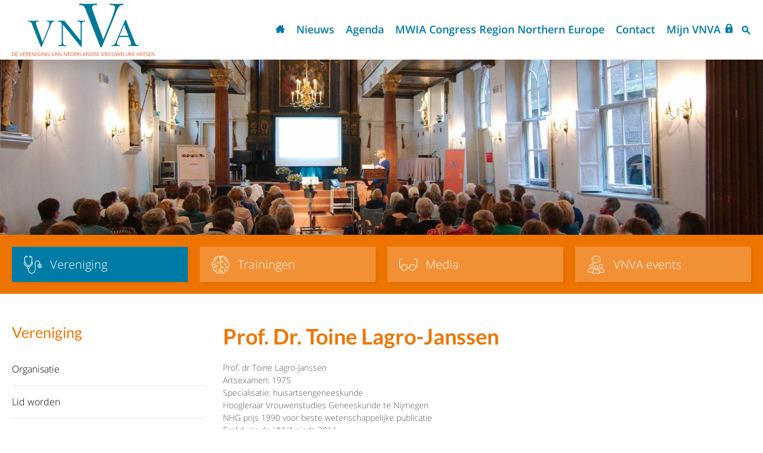

--- FILE ---
content_type: text/html; charset=utf-8
request_url: https://www.vnva.nl/vereniging/ereleden/prof-dr-toine-lagro-janssen/
body_size: 32156
content:
<!DOCTYPE html>
<html lang="nl" prefix="og: http://ogp.me/ns#">
	<head>
	<meta http-equiv="Content-Type" content="text/html; charset=UTF-8">
	<!--
        ###################################################################################
        
        Technische realisatie met high-end techniek | dailycms | https://www.dailycms.com
        
        ###################################################################################
        -->
	<title>Prof. Dr. Toine Lagro-Janssen | Ereleden | Vereniging</title>
	<meta name="description" content="Prof. dr Toine Lagro-Janssen Artsexamen: 1975 Specialisatie: huisartsengeneeskunde Hoogleraar Vrouwenstudies Geneeskunde te Nijmegen NHG prijs 1990 voor beste w...">
	<meta name="viewport" content="width=device-width, initial-scale=1.0">
	<meta property="og:type" content="website">
	<meta property="og:site_name" content="VNVA">
	<meta property="og:title" content="Prof. Dr. Toine Lagro-Janssen | Ereleden | Vereniging">
	<meta property="og:description" content="Prof. dr Toine Lagro-Janssen Artsexamen: 1975 Specialisatie: huisartsengeneeskunde Hoogleraar Vrouwenstudies Geneeskunde te Nijmegen NHG prijs 1990 voor beste w...">
	<meta property="og:url" content="https://www.vnva.nl/vereniging/ereleden/prof-dr-toine-lagro-janssen/">
	<meta property="og:locale" content="nl_NL">
	<meta property="og:image" content="https://www.vnva.nl/images/gallery/469/448X299/Lagro_Toine_2010_klein.jpg">
	<meta property="og:image:width" content="448">
	<meta property="og:image:height" content="299">
	<link type="application/rss+xml" rel="alternate" href="/webservice/news.xml">
	<link rel="canonical" href="https://www.vnva.nl/vereniging/ereleden/prof-dr-toine-lagro-janssen/">
	<link rel="shortcut icon " type="image/png" sizes="64x64" href="/images/gallery/6/64X64/favi.png">
	<link rel="shortcut icon" sizes="196x196" href="/images/gallery/6/196X196/favi.png">
	<link rel="apple-touch-icon-precomposed" href="/images/gallery/6/180X180/favi.png">
	<meta name="msapplication-TileColor" content="#FFFFFF">
	<meta name="msapplication-TileImage" content="/images/gallery/6/144X144/favi.png">
	<script type="application/ld+json">{"@context":"http://schema.org/","@type":"LocalBusiness","@id":"https://www.vnva.nl#LocalBusiness","name":"VNVA","url":"https://www.vnva.nl","description":"De VNVA heeft als missie het inspireren en ondersteunen van vrouwelijke artsen om mede daardoor hun positie te versterken, het stimuleren van de gewenste maatschappelijke veranderingen en de aandacht vestig.","logo":"https://www.vnva.nl/images/gallery/6/600X600/favi.png","image":"https://www.vnva.nl/images/gallery/6/600X600/favi.png","telephone":"0183646300","email":"vnvamail@vnva.nl","sameAs":["https://www.facebook.com/1VNVA","https://twitter.com/VNVA1"],"address":{"@type":"PostalAddress","streetAddress":"Stationsweg 29","addressLocality":"Gorinchem","postalCode":"","addressCountry":"NL"}}</script>
	<script type="application/ld+json">{"@context":"http://schema.org/","@type":"WebSite","url":"https://www.vnva.nl","name":"VNVA","potentialAction":{"@type":"SearchAction","target":"https://www.vnva.nl/zoeken/?search={search_term_string}","query-input":"required name=search_term_string"}}</script>
	<script type="application/ld+json">{"@context":"http://schema.org/","@type":"BreadcrumbList","itemListElement":[{"@type":"ListItem","position":1,"item":{"@id":"https://www.vnva.nl/#BreadcrumbList","name":"Home"}},{"@type":"ListItem","position":2,"item":{"@id":"https://www.vnva.nl/vereniging/#BreadcrumbList","name":"Vereniging"}},{"@type":"ListItem","position":3,"item":{"@id":"https://www.vnva.nl/vereniging/ereleden/#BreadcrumbList","name":"Ereleden"}},{"@type":"ListItem","position":4,"item":{"@id":"https://www.vnva.nl/vereniging/ereleden/prof-dr-toine-lagro-janssen/#BreadcrumbList","name":"Prof. Dr. Toine Lagro-Janssen"}}]}</script>
	<style>/* Resets default CSS properties */
html{
	box-sizing: border-box;	
}

*,
*::before,
*::after {
  box-sizing: inherit;
}

body {
	line-height: 1;
}
body,div,dl,dt,dd,ul,ol,li,h1,h2,h3,h4,h5,h6,pre,form,fieldset,input,textarea,p,blockquote,th,td { 
	padding: 0;
	margin: 0;
}
table {
	border-collapse: collapse;
	border-spacing: 0;
}
fieldset,img { 
	border: 0;
}
address,caption,cite,code,dfn,em,strong,th,var {
	font-weight: normal;
	font-style: normal;
}
ol,ul {
	list-style: none;
}
caption,th {
	text-align: left;
}
h1,h2,h3,h4,h5,h6 {
	font-weight: normal;
	font-size: 100%;
}
q:before,q:after {
	content:'';
}
abbr,acronym { 
	border: 0;
}


@font-face {
  font-family: 'Open Sans';
  font-style: normal;
  font-weight: 300;
  src: local('Open Sans Light'), local('OpenSans-Light'), url(https://fonts.gstatic.com/s/opensans/v13/DXI1ORHCpsQm3Vp6mXoaTRampu5_7CjHW5spxoeN3Vs.woff2) format('woff2');
  unicode-range: U+0000-00FF, U+0131, U+0152-0153, U+02C6, U+02DA, U+02DC, U+2000-206F, U+2074, U+20AC, U+2212, U+2215;
}
@font-face {
  font-family: 'Open Sans';
  font-style: normal;
  font-weight: 400;
  src: local('Open Sans'), local('OpenSans'), url(https://fonts.gstatic.com/s/opensans/v13/cJZKeOuBrn4kERxqtaUH3ZBw1xU1rKptJj_0jans920.woff2) format('woff2');
  unicode-range: U+0000-00FF, U+0131, U+0152-0153, U+02C6, U+02DA, U+02DC, U+2000-206F, U+2074, U+20AC, U+2212, U+2215;
}
@font-face {
  font-family: 'Open Sans';
  font-style: normal;
  font-weight: 600;
  src: local('Open Sans Semibold'), local('OpenSans-Semibold'), url(https://fonts.gstatic.com/s/opensans/v13/MTP_ySUJH_bn48VBG8sNShampu5_7CjHW5spxoeN3Vs.woff2) format('woff2');
  unicode-range: U+0000-00FF, U+0131, U+0152-0153, U+02C6, U+02DA, U+02DC, U+2000-206F, U+2074, U+20AC, U+2212, U+2215;
}
@font-face {
  font-family: 'Open Sans';
  font-style: normal;
  font-weight: 700;
  src: local('Open Sans Bold'), local('OpenSans-Bold'), url(https://fonts.gstatic.com/s/opensans/v13/k3k702ZOKiLJc3WVjuplzBampu5_7CjHW5spxoeN3Vs.woff2) format('woff2');
  unicode-range: U+0000-00FF, U+0131, U+0152-0153, U+02C6, U+02DA, U+02DC, U+2000-206F, U+2074, U+20AC, U+2212, U+2215;
}
@font-face {
  font-family: 'Open Sans';
  font-style: normal;
  font-weight: 800;
  src: local('Open Sans Extrabold'), local('OpenSans-Extrabold'), url(https://fonts.gstatic.com/s/opensans/v13/EInbV5DfGHOiMmvb1Xr-hhampu5_7CjHW5spxoeN3Vs.woff2) format('woff2');
  unicode-range: U+0000-00FF, U+0131, U+0152-0153, U+02C6, U+02DA, U+02DC, U+2000-206F, U+2074, U+20AC, U+2212, U+2215;
}
@font-face {
  font-family: 'Open Sans';
  font-style: italic;
  font-weight: 300;
  src: local('Open Sans Light Italic'), local('OpenSansLight-Italic'), url(https://fonts.gstatic.com/s/opensans/v13/PRmiXeptR36kaC0GEAetxtTIkQYohD4BpHvJ3NvbHoA.woff2) format('woff2');
  unicode-range: U+0000-00FF, U+0131, U+0152-0153, U+02C6, U+02DA, U+02DC, U+2000-206F, U+2074, U+20AC, U+2212, U+2215;
}
@font-face {
  font-family: 'Open Sans';
  font-style: italic;
  font-weight: 600;
  src: local('Open Sans Semibold Italic'), local('OpenSans-SemiboldItalic'), url(https://fonts.gstatic.com/s/opensans/v13/PRmiXeptR36kaC0GEAetxsiAiQ_a33snTsJhwZvMEaI.woff2) format('woff2');
  unicode-range: U+0000-00FF, U+0131, U+0152-0153, U+02C6, U+02DA, U+02DC, U+2000-206F, U+2074, U+20AC, U+2212, U+2215;
}


@font-face {
  font-family: 'Lato';
  font-style: normal;
  font-weight: 400;
  src: local('Lato Regular'), local('Lato-Regular'), url(https://fonts.gstatic.com/s/lato/v14/MDadn8DQ_3oT6kvnUq_2r_esZW2xOQ-xsNqO47m55DA.woff2) format('woff2');
  unicode-range: U+0000-00FF, U+0131, U+0152-0153, U+02C6, U+02DA, U+02DC, U+2000-206F, U+2074, U+20AC, U+2212, U+2215;
}

@font-face {
  font-family: 'Lato';
  font-style: normal;
  font-weight: 700;
  src: local('Lato Bold'), local('Lato-Bold'), url(https://fonts.gstatic.com/s/lato/v14/MgNNr5y1C_tIEuLEmicLmwLUuEpTyoUstqEm5AMlJo4.woff2) format('woff2');
  unicode-range: U+0000-00FF, U+0131, U+0152-0153, U+02C6, U+02DA, U+02DC, U+2000-206F, U+2074, U+20AC, U+2212, U+2215;
}

/* mobile */
@font-face {
  font-family: 'Open Sans';
  font-style: normal;
  font-weight: 300;
  src: local('Open Sans Light'), local('OpenSans-Light'), url(https://fonts.gstatic.com/s/opensans/v13/DXI1ORHCpsQm3Vp6mXoaTaRDOzjiPcYnFooOUGCOsRk.woff) format('woff');
}
@font-face {
  font-family: 'Open Sans';
  font-style: normal;
  font-weight: 400;
  src: local('Open Sans'), local('OpenSans'), url(https://fonts.gstatic.com/s/opensans/v13/cJZKeOuBrn4kERxqtaUH3bO3LdcAZYWl9Si6vvxL-qU.woff) format('woff');
}
@font-face {
  font-family: 'Open Sans';
  font-style: normal;
  font-weight: 600;
  src: local('Open Sans Semibold'), local('OpenSans-Semibold'), url(https://fonts.gstatic.com/s/opensans/v13/MTP_ySUJH_bn48VBG8sNSqRDOzjiPcYnFooOUGCOsRk.woff) format('woff');
}
@font-face {
  font-family: 'Open Sans';
  font-style: normal;
  font-weight: 700;
  src: local('Open Sans Bold'), local('OpenSans-Bold'), url(https://fonts.gstatic.com/s/opensans/v13/k3k702ZOKiLJc3WVjuplzKRDOzjiPcYnFooOUGCOsRk.woff) format('woff');
}
@font-face {
  font-family: 'Open Sans';
  font-style: normal;
  font-weight: 800;
  src: local('Open Sans Extrabold'), local('OpenSans-Extrabold'), url(https://fonts.gstatic.com/s/opensans/v13/EInbV5DfGHOiMmvb1Xr-hqRDOzjiPcYnFooOUGCOsRk.woff) format('woff');
}
@font-face {
  font-family: 'Open Sans';
  font-style: italic;
  font-weight: 300;
  src: local('Open Sans Light Italic'), local('OpenSansLight-Italic'), url(https://fonts.gstatic.com/s/opensans/v13/PRmiXeptR36kaC0GEAetxvR_54zmj3SbGZQh3vCOwvY.woff) format('woff');
}
@font-face {
  font-family: 'Open Sans';
  font-style: italic;
  font-weight: 600;
  src: local('Open Sans Semibold Italic'), local('OpenSans-SemiboldItalic'), url(https://fonts.gstatic.com/s/opensans/v13/PRmiXeptR36kaC0GEAetxuw_rQOTGi-AJs5XCWaKIhU.woff) format('woff');
}

@font-face {
  font-family: 'Lato';
  font-style: normal;
  font-weight: 400;
  src: local('Lato Regular'), local('Lato-Regular'), url(https://fonts.gstatic.com/s/lato/v14/qIIYRU-oROkIk8vfvxw6QvesZW2xOQ-xsNqO47m55DA.woff) format('woff');
}
@font-face {
  font-family: 'Lato';
  font-style: normal;
  font-weight: 700;
  src: local('Lato Bold'), local('Lato-Bold'), url(https://fonts.gstatic.com/s/lato/v14/qdgUG4U09HnJwhYI-uK18wLUuEpTyoUstqEm5AMlJo4.woff) format('woff');
}
/* partContentText */
.partContentText p, .partContentText ul, .partContentText ol, .partContentText table, .partContentCode, .partContentVideo, .partContentForm, .partGoogleMaps, .partContentFileAdmin, .partContentFileImageGallery {
	margin-bottom: 20px;
} 

.partContentText p, .partContentText ul, .partContentText ol, .partContentText table, .partContentFileAdmin, .formText {
	line-height: 150%; font-size: 87.5%;
}

.partContentText p															{}
.partContentText p a:link, .partContentText ul li a:link, .partContentText ol li a:link, .partContentText table a:link, .partContentText p a:visited, .partContentText ul li a:visited, .partContentText ol li a:visited, .partContentText table a:visited, .partContentText p a:active, .partContentText ul li a:active, .partContentText ol li a:active, .partContentText table a:active 
{color: #007ba6; text-decoration:underline;}
.partContentText p a:hover, .partContentText ul li a:hover, .partContentText ol li a:hover, .partContentText table a:hover 
{color: #db2e36; text-decoration:underline;}

.partContentText p a.readMore:link, .partContentText p a.readMore:visited, .partContentText p a.readMore:active 
{color: #EE7402; text-decoration:underline;}
.partContentText p a.readMore:hover                          			    
{color: #EE7402; text-decoration:underline;}
		
.partContentText ul															{}
.partContentText ul li														{padding-left: 16px; position: relative;}
.partContentText ul li:before 												{content:''; left: 0; width: 6px; height: 6px; border-radius: 50%; background-color: #EE7402; position: absolute; top: 9px;}

.partContentText ol 														{list-style-type:decimal; list-style-position:inside;}
.partContentText ol li														{}

.partContentText table                                       				{border-collapse: collapse; border-spacing: 0;}
.partContentText table tr                                   	 			{}
.partContentText table tr:nth-child(even) 									{background-color: rgba(33, 51, 114, 0.05);}
.partContentText table th, .partContentText table td               			{padding: 12px 15px;vertical-align:top; }
	.partContentText table ul {margin:0px; }

@media (max-width: 900px) {
	.partContentText table 													{overflow-x: auto; display: block;}
}

.partContentText p + ul 													{margin-top: -20px;}

/* end partContentText */

/* partContentFileImageGallery */
.contentFileImageContainer 													{overflow: hidden;}
.partContentFileImageGallery a 												{display: none;} /* used for contentFileImageContainerShowAmount */
.partContentFileImageGallery .contentFileImageContainer	a					{display: block;}
.partContentFileImageGallery a, .partContentFileImageGallery img			{float:left; border: none; box-sizing: border-box;}
.partContentFileImageGallery img											{max-width: 100%;}
.partContentFileImageGallery a img											{float: none; margin: 0px; display: block; width: 100%;}
.contentFileImageGalleryDescription											{display: block; font-size: 80%; clear: both; padding: 10px 0px;}

.partContentFileImageGallerySingle											{}
.partContentFileImageGallerySingle a, .partContentFileImageGallerySingle img{display: block; float: none;}

.imagesInRow1																{}
.imagesInRow1 a, .imagesInRow1 img 											{display: block; float: none; margin-top: 10px;}
.imagesInRow1 .contentFileImageContainer *:first-child					    {margin-top: 0px;}

.imagesInRow2 .contentFileImageContainer *:nth-child(2n+1)					{margin-left: 0px;}
.imagesInRow2 .contentFileImageContainer *:nth-child(-n+2) 					{margin-top: 0%;}
.imagesInRow2 a, .imagesInRow2 img											{width: 49%; margin:2% 0% 0% 2%;}

.imagesInRow3 .contentFileImageContainer *:nth-child(3n+1)					{margin-left: 0%;}
.imagesInRow3 .contentFileImageContainer *:nth-child(-n+3) 					{margin-top: 0%;}
.imagesInRow3 a, .imagesInRow3 img											{width: 32%; margin:2% 0% 0% 2%;}

@media (max-width: 800px){
	.imagesInRow3 .contentFileImageContainer *:nth-child(3) 				{margin-top: 2%;}
	.imagesInRow3 .contentFileImageContainer *:nth-child(3n+1) 				{margin-left: 2%;}
	.imagesInRow3 .contentFileImageContainer *:nth-child(2n+1)				{margin-left: 0%;}
	.imagesInRow3 a, .imagesInRow3 img										{width: 49%; margin:2% 0% 0% 2%;}
}

.imagesInRow4 .contentFileImageContainer *:nth-child(4n+1)					{margin-left: 0%;}
.imagesInRow4 .contentFileImageContainer *:nth-child(-n+4) 					{margin-top: 0%;}
.imagesInRow4 a, .imagesInRow4 img											{width: 23.5%; margin: 2% 0% 0% 2%;}

@media (max-width: 800px){
	.imagesInRow4 .contentFileImageContainer *:nth-child(4) 				{margin-top: 2%;}
	.imagesInRow4 .contentFileImageContainer *:nth-child(4n+1)				{margin-left: 2%;}
	.imagesInRow4 .contentFileImageContainer *:nth-child(3n+1)				{margin-left: 0%;}
	.imagesInRow4 a, .imagesInRow4 img										{width: 32%; margin:2% 0% 0% 2%;}
}

.contentFileImageContainerShowAmount a:last-child 							{background-color: #000; position: relative; text-decoration: none;}
.contentFileImageContainerShowAmount a:last-child img						{opacity: 0.5;}
.contentFileImageContainerShowAmount a:last-child:after						{content: attr(contentFileImageContainerShowAmount); position: absolute; width: 100%; color: #fff; top: 50%; margin-top: -25px; line-height: 50px; left: 0; text-align: center; font-size: 250%; font-weight: 700;}

/* partContentFileAdmin - Use for files */
.partContentFileAdmin ul li                                  				{margin-bottom: 20px; position: relative; padding:14px 0px 14px 46px;}
.partContentFileAdmin ul li:last-child 										{margin-bottom: 0px;}
.partContentFileAdmin ul li a                                				{color: #007ba6;}
.partContentFileAdmin ul li a:link, .partContentFileAdmin ul li a:visited, .partContentFileAdmin ul li a:active {text-decoration:underline;}           		
.partContentFileAdmin ul li a:hover			                				{text-decoration:underline; color: #007ba6;}

.partContentFileAdmin ul li a:before										{padding:4px 0px; width: 36px; height: 48px; line-height: 48px; background: url('/images/style/icon-file.svg') no-repeat left center; background-size: contain; text-align: center; font-size: 10px; font-weight: 600; color: #007ba6; position: absolute; top: 50%; transform: translateY(-50%); -webkit-transform: translateY(-50%); left: 0;}

.partContentFileAdmin ul li a.partContentFileAdminPDF:before				{content: 'PDF';}
.partContentFileAdmin ul li a.partContentFileAdminDOC:before				{content: 'DOC';}
.partContentFileAdmin ul li a.partContentFileAdminDOCX:before				{content: 'DOCX';}	
.partContentFileAdmin ul li a.partContentFileAdminXLS:before				{content: 'XLS';}
.partContentFileAdmin ul li a.partContentFileAdminXLSX:before				{content: 'XLSX';}
.partContentFileAdmin ul li a.partContentFileAdminZIP:before				{content: 'ZIP';}
.partContentFileAdmin ul li a.partContentFileAdminPPTX:before				{content: 'PPTX';}
.partContentFileAdmin ul li a.partContentFileAdminPTT:before				{content: 'PTT';}
/* end partContentFileAdmin - Use for files */

/* partContentVideo - Use for video's */
.partContentVideo 															{max-width: 900px;}
.partContentVideo .contentVideoContainer									{position: relative; height: 0; padding-bottom: 55.5555555556%; /* padding bottom is based on (video-height / video-width * container-width in percentages) */}
.partContentVideo iframe 													{position: absolute;  left:0; top:0; height: 100%; width: 100%; border:none;}

/* end partContentVideo - Use for video's */

/* .partContentCode */
.partContentCode 															{}
/* end .partContentCode */body																                {font-size:100%; font-family: 'Open Sans', sans-serif; font-weight: 300; color: #555;} 
html																                {width:100%; -webkit-text-size-adjust: 100%;}

h1, h2, h3, .sliderHeading, .heading2, .heading3, .filterHeading					{word-wrap:break-word; line-height: 120%; margin-bottom: 20px;font-family: 'Lato'}
h1																					{font-size: 225%; font-weight: 700; color: #EE7402;}
h1.noMargin 																		{margin-bottom: 10px;}
h2, .heading2, .filterHeading, .sliderHeading										{font-size: 155%; font-weight: 400; color: #EE7402;}
h3, .heading3														                {font-size: 112.5%; font-weight: 700;}

.noResults, #searchMessage 															{font-size: 155%; font-weight: 400; margin-top: 20px; color: #555; display: inline-block;}
.dateTime 																			{color: #aaa; font-size: 87.5%; margin-bottom: 20px; display: block; font-style:italic;}
.dateTime:first-letter 																{text-transform: capitalize;}

a 																	                {outline:0; cursor: pointer; -webkit-tap-highlight-color: rgba(0,0,0,0); -webkit-tap-highlight-color: transparent;}
a:link, a:visited, a:active					               							{text-decoration: none;}
 
strong  														                {font-weight: 600; color: #000;}
em 																				{font-style: italic;}

.partPaginationLoadMore             {background-color:#007ba6; padding:13px 50px; margin:40px 0px; font-weight: 700; border-radius: 5px; text-align: center; color: #fff; -webkit-transition:background-color 0.3s; transition:background-color 0.3s; display: inline-block; cursor:pointer; position: relative; left: 50%; -webkit-transform: translateX(-50%); transform: translateX(-50%);}
.partPaginationLoadMore:hover       {background-color: #EE7402;}
.partPaginationLoadMore.loadIcon    {background-image: url('/images/style/ajax-loader.svg'); background-repeat: no-repeat; background-position: center; background-size: 28px 28px; color: transparent;}

.basicContainer                                     {max-width: 1440px; margin:0px auto; padding: 0px 20px; min-width: 320px;}
.basicContainerSmall                                {max-width: 1086px;}
	.basicContainerSmall .buttonContainer 				{background-color: rgba(244,151,0,0.05); padding:20px;}
.partClearBoth                                      {clear:both;}

.container                                          {background: #fff; padding: 80px 0px 80px 0px;}
.container.colorContainer                           {background: #007ba6; color: #fff;}

.ctaButton                                          {background: #007ba6; display: inline-block; color: #fff;border:2px solid #007ba6; text-decoration: none; padding: 12px 14px; transition: 0.3s; font-weight: 600;  margin-bottom: 20px;}
.ctaButton:link. .ctaButton:visited, .ctaButton:active {color: #fff; text-decoration: none;}
.ctaButton:hover                                    {background: transparent; text-decoration: none;color:#007ba6;}
.colorContainer .ctaButton                          {border: 2px #fff solid;}
.colorContainer .ctaButton:hover                    {background: #fff; color: #007ba6;}

/* Start CSS */
.stickyScroll                                       {background-color: #fff; position: fixed; left: 0; top: 0; width: 100%; z-index: 1001; box-shadow: 8px 8px 20px 0 rgba(0,0,0,.05);}
.stickyScrollGhost                                  {height: 100px;} 
	.stickyScroll .basicContainer 						{height: 100px;}
    	#logo                                               {height: 90px; float:left; background: url('/images/style/logo.svg') no-repeat left center; background-size: contain; width: 240px;margin-top: 5px;}

		.partNavigation-h 							{float: right; position: relative; top: 50%; transform: perspective(1px) translateY(-50%);}

  		#searchIcon 					   					{background: url('/images/style/icon-search.svg') no-repeat center; background-size: contain; width: 16px; height: 16px; float: right; position: relative; top: 50%; transform: perspective(1px) translateY(-50%);}		

  		#mobileMenuContainer                              {position: fixed; overflow-x:hidden; background-color:#fff; z-index: 1001; top:0; right:0; margin-right: -30%; width: 30%; height: 100%; transition: 0.5s;}
		#mobileMenuContainer.mobileMenuContainerActive    {margin-right: 0px; transition: 0.5s; min-width: 320px;}

		#mobileMenuOverlay                                {transition: 0.2s; background-color: rgba(0,0,0,0.0); position: fixed; top:0; right: 0; height: 100%; width: 100%; z-index: 1000; visibility: hidden; opacity: 0;} 
		#mobileMenuOverlay.mobileMenuContainerActive      {background-color: rgba(0,0,0,0.8); visibility: visible; opacity: 1;}

		.mobileMenuOpen, .mobileMenuClose                 {cursor: pointer; background-repeat: no-repeat; background-position: left center; font-weight: 600; color:#007ba6;}
		.mobileMenuOpen                                   {background-image: url('/images/style/icon-bars.svg'); display: none; float: right; position: relative; top: 50%; transform: perspective(1px) translateY(-50%); margin-left: 30px; padding:0px 0px 0px 30px; background-size: contain;}
		.mobileMenuClose                                  {background-image: url('/images/style/icon-cross.svg'); background-size: 16px 16px; background-position: left 20px center; display: block; padding-left: 46px; color:#d71f26; height: 100px; box-shadow: 0 2px 2px -2px rgba(0,0,0,0.3); line-height: 100px;}			

.header                                           {background-repeat: no-repeat; background-attachment: fixed; background-position: center top 100px; background-size: 100% auto; padding-top: 23%;}
  
#services                                         {background-color: #EE7402; padding:15px 0px 15px 0px;}
	#services .basicContainer                         {padding-left: 10px; padding-right: 10px;}
		#services .serviceItem                            {flex:0 1 auto; align-self: auto;box-shadow: 4px 4px 4px 0 rgba(0,0,0,0.05);background-color:rgba(255,255,255,0.2);transition: box-shadow 0.5s; float:left; padding-left: 20px; font-size: 135%;  width: calc(25% - 20px); margin:5px 10px; height: 59px; /*font-weight: 600;*/ color: #fff; text-decoration: none; line-height: 120%; text-align: center; transition: 0.3s;}
		#services .serviceItem:hover   					{box-shadow: 8px 8px 20px 0 rgba(0,0,0,0.2);color:#fff;}
		#services .serviceItem.selected 			{background-color: #007ba6;}
		  	#services .serviceItemIcon              {float: left; position: relative; top: 50%; transform: perspective(1px) translateY(-50%);  margin-right: 14px; width: 30px; height: 30px; background-repeat: no-repeat; background-size: 30px 30px; background-position: center;}
		  	#services .serviceItemTitle             {float: left; position: relative; top: 50%; transform: perspective(1px) translateY(-50%); line-height: 120%; text-align: left;}
		  
			  .iconvereniging         				{background-image: url('/images/style/icon-services-vereniging.svg');}
			  .icontrainingen         				{background-image: url('/images/style/icon-services-trainingen.svg');}
			  .iconboekrecensies         			{background-image: url('/images/style/icon-services-boekrecensies.svg');}
			  .iconevents         					{background-image: url('/images/style/icon-services-events.svg');}

#nieuwsSlider                                        {text-align: center;padding-bottom:60px;}
	#nieuwsSlider .ctaButtonNews 						{}


#homeUpdates                                         {background: #f0f0f0;}
	#homeUpdates .oneSecondColumn                    	{background-color: #fff;     box-shadow: 0 1px 5px rgba(0,0,0,.08); width: calc(50% - 25px); padding:50px 50px 20px 50px; color: #555; position: relative;}
	#homeUpdates .oneSecondColumn:nth-child(1)			{margin-right: 25px;}
	#homeUpdates .oneSecondColumn:nth-child(2)			{margin-left: 25px;}

		#homeUpdates .oneSecondColumn h2 					{ color: #EE7402;text-align: center;margin-bottom:30px;}
		#homeUpdates .oneSecondColumn h2:before             {display: inline-block; content:""; vertical-align: middle; margin-right: 15px;}
		.oneSecondColumnLeft h2:before						{background: url('/images/style/icon-calendar.svg') no-repeat left center; width: 25px; height: 25px; background-size: contain;}
		#homeUpdates .oneSecondColumnRight 								{padding-bottom: 90px;}
		.oneSecondColumnRight h2:before						{background: url('/images/style/icon-uitgelicht.svg') no-repeat left center; width: 25px; height: 25px; background-size: contain;}
		.oneSecondColumnRight .ctaButton 					{position: absolute; bottom: 30px; left: 50%; transform: translate(-50%, 0);}

		#homeUpdates .oneSecondColumn h3 					{margin-bottom:15px; color: #007ba6;}
		#homeUpdates .oneSecondColumn h3 a 					{color: #007ba6; transition: 0.3s;}
		#homeUpdates .oneSecondColumn h3 a:hover			{color: #EE7402;}

/* Nieuws, agenda en vacatures */    
#content 												{padding:50px 0px 30px 0px;}
	.newsContainer, .bookContainer                                           {overflow:hidden; margin-bottom: 20px;}
	.newsContainer:nth-child(even), .bookContainer:nth-child(even)                           {background-color:rgba(244,151,0,0.05)}


		.newsItem, .bookItem                                               {overflow: hidden;}
	    	.newsItem .partContentFileImageGallerySingle, .bookItem .partContentFileImageGallerySingle            {max-width: 434px; width: 100%; float: right; margin-bottom: 0px; padding:30px; display: flex; justify-content: center; align-items: center;}
	    	.bookItem .partContentFileImageGallerySingle            {max-width: 220px; }
		    .newsContent, .bookContent                                          	{float: left;width: calc(100% - 434px); padding:20px 50px 20px 20px;}
		    .bookContent {width: calc(100% - 220px); }
		    .newsContent h2, .bookContent h2                                         {display: -webkit-box; -webkit-line-clamp: 2; -webkit-box-orient: vertical; height: 63px; overflow: hidden; color: #EE7402;}
		    .newsContent h2 a, .bookContent h2 a                                       {color: #000; transition: 0.3s;}
		    .newsContent h2 a:hover, .bookContent h2 a:hover                                 {color: #EE7402;}

			.newsContent .date, .bookContent .date                                      {color:#aaa;font-style: italic; font-size: 87.5%; display: block; line-height: 150%;}
			.newsContent .date:first-letter, .bookContent .date:first-letter  						{text-transform: capitalize;}

		    .newsContent .partContentText, .bookContent .partContentText                           	{overflow:hidden; height: 105px; position: relative;}
			.newsContainer:nth-child(even) .newsContent .partContentText:after    {background-image: linear-gradient(rgba(0,0,0,0), rgba(244,151,0,0.05));}
		    .newsContent .partContentText p:last-child 				{margin-bottom: 0px;}

	        .buttonContainer                                        {overflow: hidden;}
	        .buttonContainer .ctaButton                             {float: right;  margin-bottom: 0px;}
	        .buttonContainer .ctaButton:hover 						{}
	            
	            .socials                                                  {margin-bottom: 20px; margin-top: 10px;}
	            .socials a                                                {display: inline-block; margin-left: 20px;}
	            .socials a:first-child                                    {margin-left: 0px;}
	            .socials a svg                                            {height: 25px; fill: #fff;}

	            .socialLabel                            					{float: left; line-height: 40px; margin-right: 5px;}   
	            .socialIconContainer 										{float: left;}
					.socialShareIcon 										  {width: 40px;height: 40px; background-size: 30px 30px; background-repeat: no-repeat; background-position: center; display: inline-block;}
		            .socialShareIconMail                                      {background-image: url('/images/style/icon-email.svg');}                               
		            .socialShareIconFacebook                                  {background-image: url('/images/style/icon-fb.svg');}                               
		            .socialShareIconTwitter                                   {background-image: url('/images/style/icon-twitter.svg');}                               
		            .socialShareIconGoogle                                    {background-image: url('/images/style/icon-google.svg');}                               
		            .socialShareIconBlogger                                   {background-image: url('/images/style/icon-blogger.svg');}
		            .socialShareIconWhatsapp                                  {background-image: url('/images/style/icon-whatsapp.svg');}

	.basicContainer.agendaContainer	#mainContent					{margin-top: 20px;}
		.agendaItem   											{padding:20px 20px 20px 20px;}
		.agendaItem a 											{color:#007ba6;}
		.agendaItem:nth-child(odd) 								{background-color: rgba(244,151,0,0.05);}
			.agendaItem .date                               		{display: inline-block; vertical-align: middle; color: #000; width: 55px;}
			.agendaItem .date span:nth-child(1)                		{display: block; font-size: 24px; font-weight: 600;}
			.agendaItem .date span:nth-child(2)                		{display: block; text-transform: uppercase;}
			.agendaItem .heading3                             		{display: inline-block; vertical-align: middle; color: #000; margin-bottom: 0px; width: calc(100% - 60px); transition: 0.3s;}
			.agendaItem .heading3:hover 							{color: #007ba6;}

				.oneSecondColumnRight .agendaItem						{padding:0px; margin-bottom: 20px;}
				.oneSecondColumnRight .agendaItem:nth-child(odd)  		{background-color: transparent;}
					.oneSecondColumnRight .agendaItem .date                 {color: #007ba6;}
					.oneSecondColumnRight .agendaItem .heading3             {color: #007ba6;}
					.oneSecondColumnRight .agendaItem .heading3:hover 		{color: #EE7402;}

/* End nieuws, agenda en vacatures */


#logoGalleryContainer                                 {overflow: hidden; font-size: 0; text-align: center;}
  .logoGalleryItem                                    {display: inline-block; width: 33%; height: 135px; padding:10px;}
    .logoGalleryItem a, .logoGalleryItem img          {margin:0px auto; display: block; position: relative; top: 50%; transform: translateY(-50%); -webkit-transform: translateY(-50%);}
    .logoGalleryItem a img                            {position: static; top:0; -webkit-transform: none; transform: none; -webkit-transition: 0.3s; transition: 0.3s; filter: url("data:image/svg+xml;utf8,&lt;svg xmlns=\'http://www.w3.org/2000/svg\'&gt;&lt;filter id=\'grayscale\'&gt;&lt;feColorMatrix type=\'matrix\' values=\'0.3333 0.3333 0.3333 0 0 0.3333 0.3333 0.3333 0 0 0.3333 0.3333 0.3333 0 0 0 0 0 1 0\'/&gt;&lt;/filter&gt;&lt;/svg&gt;#grayscale"); /* Firefox 10+, Firefox on Android */
    filter: gray; /* IE6-9 */
    -webkit-filter: grayscale(100%); /* Chrome 19+, Safari 6+, Safari 6+ iOS */}

    .logoGalleryItem a:hover img {filter: url("data:image/svg+xml;utf8,&lt;svg xmlns=\'http://www.w3.org/2000/svg\'&gt;&lt;filter id=\'grayscale\'&gt;&lt;feColorMatrix type=\'matrix\' values=\'1 0 0 0 0, 0 1 0 0 0, 0 0 1 0 0, 0 0 0 1 0\'/&gt;&lt;/filter&gt;&lt;/svg&gt;#grayscale");
    -webkit-filter: grayscale(0%);
}
    .logoGalleryItem img                              {max-width: 100%; max-height: 100%;}




.flexContainer        {display: flex; flex-direction: row; flex-wrap: wrap; justify-content: flex-start;}
  .oneSecondColumn, .oneThirdColumn             {flex:0 1 auto; /* flex-grow flex-shrink flex-basis */ align-self: auto; float:left; /* float left is specific for IE9 fix */ }
  .oneThirdColumn 					{width: 33.33%;}
  .oneSecondColumn 					{width: 50%;}


/* Homepage bottom image */
#imageWithButtonsContainer                                {background-repeat: no-repeat; background-position: top center; background-size: cover; max-width: 1400px; margin: 0px auto; padding:20px; padding-bottom: 0px; position: relative;}
	#imageWithButtonsContainer .ctaButton                     	{background-color: #EE7402; width: calc(50% - 30px); font-size: 225%; border:none; text-align: center; margin-right: 100px; padding:50px;}
	#imageWithButtonsContainer .ctaButton:hover 				{background-color: #007ba6; color: #fff;}
	#imageWithButtonsContainer .ctaButton:first-child 			{margin-top: 0px;}
		#imageWithButtonsContainer .ctaButton span 					{position: relative; top: 50%; transform: perspective(1px) translateY(-50%);}
 /* End homepage bottom image */

/* Footer */

	footer 		{}
		footer .oneThirdColumn 	{background-color: rgba(255,255,255,0.2);  padding:20px 30px;color:#fff;}
		footer .oneThirdColumn:nth-child(1) 	{width: calc(33.33% - 25px); margin-right: 25px;}
		footer .oneThirdColumn:nth-child(2) 	{width: calc(33.33% - 50px); margin:0px 25px;}
		footer .oneThirdColumn:nth-child(3) 	{width: calc(33.33% - 25px); margin-left: 25px;}

		footer .partNavigation-v li a {color:#fff;}


		.oneThirdColumnContactInfo 				{}
		.oneThirdColumnContactInfo strong 		{color: #fff;}
		.oneThirdColumnContactInfo p			{line-height: 150%; padding:10px 0px;}
		.oneThirdColumnContactInfo p:first-child {padding-top: 0px;}
		.oneThirdColumnContactInfo p a 			{color: #fff; text-decoration: underline;}
        .privacyLink                            {color: #fff;}


		
			#servicesFooter 						{}
			#servicesFooter li 						{}
			#servicesFooter li:first-child a 		{margin-top: 0px;}
			#servicesFooter li a 					{text-decoration: none; color: #fff; font-weight: 600; display: inline-block; margin:18px 0px; padding:10px 0px 10px 50px; background-repeat: no-repeat; background-size: contain;}
			#servicesFooter li:hover a				{text-decoration: underline;}

/* End footer */

#sidebar                            {float: left; width: 354px; padding-right: 30px; margin-bottom: 20px;}
#sidebar .heading2 					{color: #EE7402; display: block;}
	.filterHeading                      {display: block; margin-bottom: 15px; color: #EE7402;}
	.filterList                         {margin-bottom: 40px; font-size: 100%;}
	.filterList li                      {padding:5px 0px;}
	.filterList li a                    {display: inline-block; line-height: 130%; text-decoration: none; position: relative; padding:3px 0px 3px 28px; color: #555;}
	.filterList li a span               {display: inline-block; color: #999; margin-left: 5px;}
	.filterList li a span:before        {content: '('}
	.filterList li a span:after         {content: ')'}
	.filterList li.inactive a           {opacity: 0.3; cursor: default;}
	.filterList li.selected a           {color: #EE7402; font-weight: 600;}
	.filterList li a:before             {content: ''; width: 20px; height: 20px; border:solid 1px #aaa; margin-right: 10px; margin-top: 0px; position: absolute; left: 0; top: 3px;}
	.filterList li.selected a:before    {border-color: #EE7402; background: #EE7402 url('/images/style/icon-check-white.svg') no-repeat center; background-size: 12px 12px;}

	.filterListCheck                    {}
	.filterListRadio                    {}
	.filterListRadio li a:before        {border-radius: 50%;}

	.filterListContainer                                    {position: relative; margin-top: 20px;}
	.filterListContainer.filterListContainerLoading         {opacity: 0.4;}
	.filterListContainer.filterListContainerLoading:before  {content: ''; height: 100%; width: 100%; position: absolute; z-index: 1;}

	#mainContent .filterListContainer 						{padding:20px; padding-top: 0px; padding-bottom: 0px; margin-top: 0px;}
	#mainContent .filterListContainer .filterList li 		{display: inline-block; width: 49%;}

	.filterItemContainer                                    {height: 200px; width: 400px;}
	.filterItemContainer.filterItemContainerLoading         {background-image: url('/images/style/ajax-loader.svg'); background-repeat: no-repeat; background-position: top center; background-size: 28px 28px; color: transparent;}
	 
 #mainContent                                        {float: left; width: calc(100% - 354px);}
	#subItemContainer 									{}
	 	.subItem 											{padding:50px 50px 30px 50px; display: flex;}
	 	.subItem:nth-child(odd) 							{background-color: rgba(244,151,0,0.05);}
	 	.subItem.secure h2 a:after 							{content: ''; background: url(/images/style/icon-lock.svg) no-repeat; background-size: contain; width: 14px; height: 18px; display: inline-block; margin-left: 8px;}

	 		.subItem h2 a 										{color: #000; transition: 0.3s;}
	 		.subItem h2 a:hover 								{color: #EE7402;}

	 	.subItem .partContentFileImageGallerySingle 			{width: 150px; margin-right: 40px; margin-bottom: 0px;}
	 	.subItem .subItemText 									{width: calc(100% - 150px);}

/* Search popup */
#searchPopup                                              {margin:0px auto; max-width: 900px;}
   #searchPopup form 										{margin:20px; position: relative;}
		#searchInput                                            {background: #fff; line-height: 100px; height: 100px; width: 100%; border: 2px #fff solid; padding: 0px 0px 0px 20px; font-size: 225%; outline: none; font-family: 'Open Sans', sans-serif; font-weight: 300;}
		#searchButton                                           {height: 90px; line-height: 90px; background: #007ba6; width: 90px; text-align: center; color: #fff; position: absolute; top: 5px; right: 5px; font-weight: 600;}
		#clearButton                                            {height: 90px; line-height: 90px; background: #EE7402; color: #fff; width: 90px; position: absolute; top: 5px; right: 100px; text-align: center; opacity:0; visibility: hidden; transition: 0.3s; font-weight: 600;}
		#clearButton.visible                                    {opacity:1; visibility: visible;}
/* End search popup */


.smallImageGalleryContainer .contentFileImageContainer{}


.smallImageGalleryContainer {
  display: flex;
  flex-wrap: wrap;
  overflow: hidden;
}

/* Logo's */
.smallImageGalleryContainer .contentFileImageContainer {
  display: flex;
  flex-wrap: wrap;
}

.smallImageGalleryContainer .logoGalleryItems a {
  display: block;
  transition: opacity 0.3s;
}


.smallImageGalleryContainer .logoGalleryItems {
  width: calc(33.33% - 60px);
  margin: 30px;
  height: 160px;
  display: flex;
  align-items: center;
  justify-content: center;
}

.smallImageGalleryContainer .logoGalleryItems a:hover {
  opacity: 0.5;
}
.smallImageGalleryContainer .logoGalleryItems img {
  max-width: 100%;
  max-height: 100%;

  display: block;
  transition: opacity 0.3s;
}



#w3230_widget .w3230_title {color:#007ba6;font-family: 'Lato';    font-weight: 600; font-size: 112.5%;line-height: 160%;}
#w3230_widget .w3230_datetime {font-family: 'Open Sans', sans-serif;    line-height: 150%;font-style: normal !important;font-weight: 300 !important;
    font-size: 87.5%;color:#555;}


#w3230_widget .w3230_footer a{
    display: inline-block;
    background-color: #fff;
    color: #fff;
    background: #007ba6 !important;
 	transition: 0.3s;
    border: 2px solid #007ba6;
    padding: 12px 14px !important;
    transition: 0.3s;
    font-weight: 600;
    margin: 20px 0 !important;
}

#w3230_widget .w3230_footer a:hover{
   background: #fff !important;
   color:#007ba6;
}.partNavigation-h 							{}
.partNavigation-h li 						{display: inline-block; margin-right: 30px; vertical-align: middle;}
.partNavigation-h li a 						{display:block; text-decoration: none; color: #007ba6; font-weight: 600; transition: 0.3s; padding:5px 0px; border-bottom: solid 3px transparent;font-size: 18px;}

.partNavigation-h li:hover a				{color: #007ba6; border-bottom: solid 3px #EE7402;}
.partNavigation-h li.selected a				{color: #007ba6; border-bottom: solid 3px #EE7402;}

.partNavigation-h li:first-child a  		{font-size:0; width: 16px; height: 29px; background: url('/images/style/icon-home.svg') no-repeat center; background-size: contain; transition:}
.partNavigation-h li:last-child a  			{background: url('/images/style/icon-lock.svg') no-repeat right 5px; background-size: 12px 16px; padding-right: 20px;}
/* 
	Accordion for menu 
*/

.partAccordionMenuNavigation 																{width: 100%;}
.partAccordionMenuNavigation ul li.active > ul 												{display: block;}

/* selected lvl 1 */	
.partAccordionMenuNavigation ul li.selected  												{font-weight: 600;} 

/* selected lvl 2 */
.partAccordionMenuNavigation ul li.selected ul li * 										{font-weight: 300;} 
.partAccordionMenuNavigation ul li.selected ul li.selected *								{font-weight: 600;} 
 
/* selected lvl 3 */
.partAccordionMenuNavigation ul li.selected ul li.selected ul li * 							{font-weight: 300;} 
.partAccordionMenuNavigation ul li.selected ul li.selected ul li.selected *					{font-weight: 600;} 

/*Hides the non active LI's by default*/
.partAccordionMenuNavigation ul ul 															{display: none;}

.partAccordionMenuNavigation ul li.secure a:after 											{content: ''; background: url('/images/style/icon-lock.svg') no-repeat; background-size: 9px 12px; width: 9px; height: 12px; display: inline-block; margin-left: 5px;}

/* level 1 */
.partAccordionMenuNavigation ul 															{}
.partAccordionMenuNavigation ul li															{border-bottom: 1px solid #e5e5e5;}
.partAccordionMenuNavigation ul li .accordionMenuDropdown 									{display: table; width: 100%;}
.partAccordionMenuNavigation ul li a, .partAccordionMenuNavigation ul li .linkTrigger		{color: #000; text-decoration: none; padding: 15px 20px 15px 0px; display: block; cursor: pointer; line-height: 150%;}
.partAccordionMenuNavigation ul li span.buttonTrigger 										{width: 50px; display: table-cell; cursor:pointer; position: relative;}

.partAccordionMenuParentIsNatural ul li span.buttonTrigger 									{border-left: solid 1px #e5e5e5;}

.partAccordionMenuNavigation ul li span.buttonTrigger:after									{background: rgba(244,151,0,0.05) url('/images/style/icon-arrow-down.svg') no-repeat center; background-size: 16px 16px; border-radius: 5px; position: absolute; width: calc(100% - 20px); height: calc(100% - 20px); top:10px; right: 10px; content:''; transition: transform 0.3s;}
.partAccordionMenuNavigation ul li.active span.buttonTrigger 								{}
.partAccordionMenuNavigation ul li.active span.buttonTrigger:after							{transform: scaleY(-1);}

/* level 2 */
.partAccordionMenuNavigation ul ul															{border-top:solid 1px #e5e5e5; background-color: rgba(244,151,0,0.05);}
.partAccordionMenuNavigation ul ul li														{}
.partAccordionMenuNavigation ul ul li:last-child 											{border-bottom: none;}
.partAccordionMenuNavigation ul ul li a, .partAccordionMenuNavigation ul ul li .linkTrigger	{padding: 10px 20px 10px 20px;}
.partAccordionMenuNavigation ul li.active ul li span.buttonTrigger:after					{transform: scaleY(1);}
.partAccordionMenuNavigation ul li.active ul li.active span.buttonTrigger:after				{transform: scaleY(-1);}

/* level 3 */									
.partAccordionMenuNavigation ul ul ul 	 													{font-size: 14px; padding-top: 5px; padding-bottom: 5px;}
.partAccordionMenuNavigation ul ul ul	li													{border-bottom: none;}
.partAccordionMenuNavigation ul ul ul li a, ul ul ul .partAccordionMenuNavigation li .linkTrigger {padding-left: 0px; padding-left: 60px;}


#mobileMenuContainer .partAccordionMenuNavigation ul li a, #mobileMenuContainer .partAccordionMenuNavigation ul li .linkTrigger		{padding: 10px 20px 10px 20px;}
#mobileMenuContainer .partAccordionMenuNavigation ul ul li a, #mobileMenuContainer .partAccordionMenuNavigation ul ul li .linkTrigger	{padding: 7px 20px 7px 30px;}




.partNavigation-v 							{}
.partNavigation-v li 						{}
.partNavigation-v li a 						{text-decoration: none; color: #fff; font-weight: 600; display: inline-block; margin:10px 0px;}
.partNavigation-v li:hover a				{text-decoration: underline;}@media (max-width: 1680px){
/*  .partSlickSliderHome 			{max-width: 1440px;}
*/  ./*partSlickSlider*/ .slick-dots 	{left: 80px;}
/*  .partSlickSliderHome .slick-slide .sliderCaption	{padding-left:60px;} 
*/}

@media (max-width: 1360px){
	.partNavigation-h li 		{margin-right: 15px;}
	#logoText 					{font-size: 14px; max-width: 200px; margin-left: 10px;}
/*	.partSlickSliderHome .slick-slide .sliderCaption	{width: 440px;}
*//*	.partSlickSliderHome .slick-slide .sliderImage 		{width: calc(100% - 440px);}
*/	#services .serviceItem 								{font-size: 125%;}

	.newsContent, .bookContent  										{width: calc(100% - 334px);}
	.newsItem .partContentFileImageGallerySingle, .bookItem .partContentFileImageGallerySingle   		{width: 334px;}

		.socialLabel 										{display: block; float: none; margin-right: 0px;}
		.socialIconContainer 								{float: none;}
		.buttonContainer .ctaButton 						{margin-top: 20px; float: none;}
	
	.partSlickSlider .slick-dots 	{left: 60px;}
/*  .partSlickSliderHome .slick-slide .sliderCaption	{padding-left:40px;} 
*/
}

/*
@media only screen and (max-device-width: 1024px){
  .parallaxContainer {background-attachment: scroll; background-position: center top;}
}
*/

@media (max-width: 1279px){
.slickContainer400 {padding-top: 23.5%;}
}

@media (max-width: 1024px){
  	#homeUpdates .oneSecondColumn 					{width: calc(50% - 10px); padding: 20px 20px 0px 20px;}	
	#homeUpdates .oneSecondColumn:nth-child(1) 		{margin-right: 10px;}
	#homeUpdates .oneSecondColumn:nth-child(2) 		{margin-left: 10px;}

	footer .oneThirdColumn:nth-child(1) 	{width: calc(33.33% - 20px); margin-right: 20px;}
	footer .oneThirdColumn:nth-child(2) 	{width: calc(33.33% - 0px); margin:0px;}
	footer .oneThirdColumn:nth-child(3) 	{width: calc(33.33% - 20px); margin-left: 20px;}

	.partSlickSlider.partSlickSliderNews .slick-slide {padding:0px 10px;}
	.slickContainer400 {padding-top: 35.5%;}
}


@media (max-width: 1023px){
  	#content 		{padding:20px 0px;}
  		.filterList li 	{display: inline-block; width: 49%;}

  	.partNavigation-h {display: none;}
  	.mobileMenuOpen {display: block;}

	#services .serviceItem 								{font-size: 100%; width: calc(50% - 20px); height: 60px;}


	#sidebar 		{float: none;  width: 100%;  padding-right: 0px; margin-bottom: 0px;}
	#sidebar.sidebarMenu {display: none;}
		.filterListContainer {margin-top: 0px;}
	#mainContent 	{float: none; width: 100%;}

	.container {padding: 20px 0px 0px 0px;}
	#imageWithButtonsContainer .ctaButton {margin-right: 0px; width: 100%;}

}

@media (max-width: 768px){
 .newsContent .ctaButton{float: left;margin-top: 30px;clear: both;}
   .oneSecondColumnRight .ctaButton {position: static;left:inherit;transform:none;}

}

@media (max-width: 767px){

	#homeUpdates .oneSecondColumn { width: 100%; padding-left: 30px; padding-right: 30px;}
	#homeUpdates .oneSecondColumn:nth-child(1) 	{margin-right: 0px; margin-bottom: 20px;}
	#homeUpdates .oneSecondColumn:nth-child(2) 		{margin-left: 0px;}

	.newsContent, .bookContent 										{width: 100%; float: none;}
	.newsItem .partContentFileImageGallerySingle,  .bookItem .partContentFileImageGallerySingle     		{float: none; width: 100%; padding:0px;}




  	.buttonContainer .ctaButton {clear: both; float: left; margin-top: 20px;}
  	#services {display:none;}

  	footer .oneThirdColumn:nth-child(1), footer .oneThirdColumn:nth-child(2), footer .oneThirdColumn:nth-child(3) 	{width: 100%; margin:0px 0px 20px 0px;}

  	.partSlickSlider.partSlickSliderNews {padding:0px 10px;}

  	.subItem 							{padding:20px 20px 0px 20px;}


  	.subItem 												{display: block;}
	 	.subItem .partContentFileImageGallerySingle 			{max-width: 100px; margin-right: 0px; margin-bottom: 20px;}
	 	.subItem .subItemText 									{width:100%;}


	.form .labelAutomatischeIncasso {padding-left: 0;}

}


@media (max-width: 667px){
/*	.partSlickSliderHome .slick-slide .sliderCaption	{width: 100%; float: none; padding:20px 0px;}
*//*	.partSlickSliderHome .slick-slide .sliderImage 		{display: none;}
*/

.smallImageGalleryContainer .logoGalleryItems {
  width: 100%;
 margin:10px;
}
	#searchInput                                            {background: #fff; line-height: 60px; height: 60px; width: 100%; font-size: 100%;}
		#searchButton                                           {height: 50px; line-height: 50px; width: 50px;}
			#clearButton                                            {height: 50px; line-height: 50px; width: 50px; position: absolute; top: 5px; right: 60px;}

		.partSlickSlider .slick-dots 	{left: 20px;}

	.filterList li, #mainContent .filterListContainer .filterList li 		{display: block; width: 100%;}
}

@media (max-width: 600px){
  .header.headerHome {height: 208px; padding-top: 0; background-position: top center; background-attachment: scroll; background-size:  cover;}
  
  #mobileMenuContainer.mobileMenuContainerActive  {width: 100%; margin-left: 0%;}
  #mobileMenuContainer        {margin-left: -100%;}

  .serviceTopContainer {display: none;}
  .slickContainer400 {padding-top: 71.5%;}
  #logo {width:150px;}
  #homeUpdates .oneSecondColumn h2 {font-size: 130%;}
}

@media (max-width: 480px){
	#logoText 	{display: none;}
}</style>
</head>

	<body>
		<script src="https://www.googletagmanager.com/gtag/js?id=G-22SBGB6E8B" async="true"></script>
<script>window.dataLayer = window.dataLayer || [];
  function gtag(){dataLayer.push(arguments);}
  gtag('js', new Date());

  gtag('config', 'G-22SBGB6E8B');
  gtag('config', 'G-KM7E35K7FC');</script>
<div class="stickyScroll">
	<div class="basicContainer">
		<a id="logo" hreflang="nl" title="Home" href="/"></a>
		<span class="mobileMenuButton mobileMenuOpen">Menu</span>
		<a href="#searchPopup" id="searchIcon" data-effect="mfp-zoom-in"></a>
		<ul class="partNavigation-h">
	<li>
		<a href="/">Home</a>
	</li>
	<li>
		<a href="/nieuws/">Nieuws</a>
	</li>
	<li>
		<a href="/agenda/">Agenda</a>
	</li>
	<li>
		<a href="/mwia-congress-region-northern-europe/">MWIA Congress Region Northern Europe</a>
	</li>
	<li>
		<a href="/contact/">Contact</a>
	</li>
	<li>
		<a href="/mijn-vnva/">Mijn VNVA</a>
	</li>
</ul>

	</div>
</div>
<div class="stickyScrollGhost"></div>
<div class="header" style="background-image: url('/images/gallery/111/1920X450/_DSC5895.jpg');"></div>
<div id="services">
	<div class="basicContainer flexContainer">
		<a class="serviceItem selected" hreflang="nl" title="Vereniging" href="/vereniging/">
			<span class="serviceItemIcon iconvereniging"></span>
			<span class="serviceItemTitle">Vereniging</span>
		</a>
		<a class="serviceItem" hreflang="nl" title="Trainingen" href="/trainingen/">
			<span class="serviceItemIcon icontrainingen"></span>
			<span class="serviceItemTitle">Trainingen</span>
		</a>
		<a class="serviceItem" hreflang="nl" title="Media" href="/media/">
			<span class="serviceItemIcon iconboekrecensies"></span>
			<span class="serviceItemTitle">Media</span>
		</a>
		<a class="serviceItem" hreflang="nl" title="VNVA events" href="/vnva-events/">
			<span class="serviceItemIcon iconevents"></span>
			<span class="serviceItemTitle">VNVA events</span>
		</a>
	</div>
</div>
<div id="content">
	<div class="basicContainer">
		<div id="sidebar" class="sidebarMenu">
			<span class="heading2">Vereniging</span>
			<div id="partAccordionMenu3535737" class="partAccordionMenu partAccordionMenuNavigation">
				<ul class="accordionList">
					<li>
						<a href="/vereniging/organisatie/#services">Organisatie</a>
					</li>
					<li>
						<a href="/vereniging/lid-worden/#services">Lid worden</a>
					</li>
					<li>
						<a href="/vereniging/bestuur/#services">Bestuur</a>
					</li>
					<li>
						<a href="/vereniging/ledenvergadering/#services">Ledenvergadering</a>
					</li>
					<li>
						<span class="accordionMenuDropdown">
							<a href="/vereniging/afdelingen/#services">Afdelingen</a>
							<span class="buttonTrigger"></span>
						</span>
						<ul class="accordionList">
							<li>
								<a href="/vereniging/afdelingen/afdeling-noord-nederland/#services">Afdeling Noord Nederland</a>
							</li>
						</ul>
					</li>
					<li>
						<span class="accordionMenuDropdown">
							<a href="/vereniging/commissies/#services">Commissies</a>
							<span class="buttonTrigger"></span>
						</span>
						<ul class="accordionList">
							<li>
								<a href="/vereniging/commissies/vnva-commissies/#services">VNVA Commissies</a>
							</li>
							<li>
								<a href="/vereniging/commissies/commissie-corrie-hermannprijs/#services">Commissie Corrie Hermannprijs</a>
							</li>
							<li>
								<a href="/vereniging/commissies/commissie-hilly-de-roever-bonnet-fonds/#services">Commissie Hilly de Roever-Bonnet Fonds</a>
							</li>
							<li>
								<a href="/vereniging/commissies/commissie-intervisie-en-coaching/#services">Commissie Intervisie en Coaching</a>
							</li>
							<li>
								<a href="/vereniging/commissies/commissie-start/#services">Commissie START</a>
							</li>
							<li>
								<a href="/vereniging/commissies/schrijfprijs-jury/#services">Schrijfprijs Jury</a>
							</li>
							<li>
								<a href="/vereniging/commissies/senior-vnva/#services">Senior VNVA</a>
							</li>
						</ul>
					</li>
					<li>
						<a href="/vereniging/vnva-mentorennetwerk/#services">VNVA Mentorennetwerk</a>
					</li>
					<li>
						<span class="accordionMenuDropdown">
							<a href="/vereniging/mwia/#services">MWIA</a>
							<span class="buttonTrigger"></span>
						</span>
						<ul class="accordionList">
							<li>
								<a href="/vereniging/mwia/structure/#services">Structure</a>
							</li>
						</ul>
					</li>
					<li>
						<a href="/vereniging/coaches/#services">Coaches</a>
					</li>
					<li>
						<span class="accordionMenuDropdown">
							<a href="/vereniging/samenwerking/#services">Samenwerking</a>
							<span class="buttonTrigger"></span>
						</span>
						<ul class="accordionList">
							<li>
								<a href="/vereniging/samenwerking/nvr/#services">NVR</a>
							</li>
							<li>
								<a href="/vereniging/samenwerking/women-inc/#services">Women inc</a>
							</li>
							<li>
								<a href="/vereniging/samenwerking/lnvh/#services">LNVH</a>
							</li>
							<li>
								<a href="/vereniging/samenwerking/vvao/#services">VVAO</a>
							</li>
							<li>
								<a href="/vereniging/samenwerking/oxfam-novib/#services">Oxfam Novib</a>
							</li>
							<li>
								<a href="/vereniging/samenwerking/platform-medisch-leiderschap/#services">Platform Medisch Leiderschap</a>
							</li>
							<li>
								<a href="/vereniging/samenwerking/knmg/#services">KNMG</a>
							</li>
							<li>
								<a href="/vereniging/samenwerking/centrum-seksueel-en-familiaal-geweld/#services">Centrum Seksueel en Familiaal Geweld</a>
							</li>
							<li>
								<a href="/vereniging/samenwerking/kenniscentrum-sdmo/#services">Kenniscentrum SDMO</a>
							</li>
						</ul>
					</li>
					<li>
						<span class="accordionMenuDropdown">
							<a href="/vereniging/support-de-vnva-en-vnva-fondsen/#services">Support de VNVA en VNVA Fondsen</a>
							<span class="buttonTrigger"></span>
						</span>
						<ul class="accordionList">
							<li>
								<a href="/vereniging/support-de-vnva-en-vnva-fondsen/support-de-vnva/#services">Support de VNVA</a>
							</li>
							<li>
								<a href="/vereniging/support-de-vnva-en-vnva-fondsen/corrie-hermannprijs-fonds/#services">Corrie Hermannprijs Fonds</a>
							</li>
							<li>
								<a href="/vereniging/support-de-vnva-en-vnva-fondsen/hilly-de-roever-bonnet-fonds/#services">Hilly de Roever-Bonnet Fonds</a>
							</li>
							<li>
								<a href="/vereniging/support-de-vnva-en-vnva-fondsen/vnva-els-borst-oeuvreprijs-fonds/#services">VNVA Els Borst Oeuvreprijs fonds</a>
							</li>
						</ul>
					</li>
					<li>
						<span class="accordionMenuDropdown">
							<a href="/vereniging/buitengewone-leden/#services">Buitengewone leden</a>
							<span class="buttonTrigger"></span>
						</span>
						<ul class="accordionList">
							<li>
								<a href="/vereniging/buitengewone-leden/prof-louise-j-gunning-schepers/#services">Prof. Louise J. Gunning-Schepers</a>
							</li>
							<li>
								<a href="/vereniging/buitengewone-leden/ina-vader/#services">Ina Vader</a>
							</li>
						</ul>
					</li>
					<li class="active selected">
						<span class="accordionMenuDropdown">
							<a href="/vereniging/ereleden/#services">Ereleden</a>
							<span class="buttonTrigger"></span>
						</span>
						<ul class="accordionList">
							<li>
								<a href="/vereniging/ereleden/hedwig-grooten/#services">Hedwig Grooten</a>
							</li>
							<li>
								<a href="/vereniging/ereleden/joke-selhorst-heije/#services">Joke Selhorst-Heije</a>
							</li>
							<li class="active selected">
								<a href="/vereniging/ereleden/prof-dr-toine-lagro-janssen/#services">Prof. Dr. Toine Lagro-Janssen</a>
							</li>
							<li>
								<a href="/vereniging/ereleden/dr-irene-hellemans/#services">Dr. Irene Hellemans</a>
							</li>
							<li>
								<a href="/vereniging/ereleden/prof-dr-betty-meyboom-de-jong/#services">Prof. Dr. Betty Meyboom-de Jong</a>
							</li>
							<li>
								<a href="/vereniging/ereleden/dr-corrie-hermann/#services">Dr. Corrie Hermann</a>
							</li>
							<li>
								<a href="/vereniging/ereleden/dr-cisca-griffioen/#services">Dr. Cisca Griffioen</a>
							</li>
							<li>
								<a href="/vereniging/ereleden/dr-riet-ansink-schipper/#services">Dr. Riet Ansink-Schipper</a>
							</li>
							<li>
								<a href="/vereniging/ereleden/prof-dr-els-borst-eilers/#services">Prof. dr. Els Borst-Eilers</a>
							</li>
							<li>
								<a href="/vereniging/ereleden/jo-van-den-blink-rolder/#services">Jo van den Blink-Rolder</a>
							</li>
							<li>
								<a href="/vereniging/ereleden/dr-hilly-de-roever-bonnet/#services">Dr. Hilly de Roever-Bonnet</a>
							</li>
							<li>
								<a href="/vereniging/ereleden/johanna-de-haan-van-maarseveen/#services">Johanna de Haan van Maarseveen</a>
							</li>
							<li>
								<a href="/vereniging/ereleden/hentie-van-ramshorst-de-weert-steenkamer/#services">Hentie van Ramshorst-de Weert Steenkamer</a>
							</li>
							<li>
								<a href="/vereniging/ereleden/prof-dr-charlotte-ruys/#services">Prof. dr. Charlotte Ruys</a>
							</li>
							<li>
								<a href="/vereniging/ereleden/dr-henny-verhagen/#services">Dr. Henny Verhagen</a>
							</li>
							<li>
								<a href="/vereniging/ereleden/rosalie-wijnberg/#services">Rosalie Wijnberg</a>
							</li>
							<li>
								<a href="/vereniging/ereleden/dr-lise-sanders/#services">Dr. Lise Sanders</a>
							</li>
						</ul>
					</li>
					<li>
						<a href="/vereniging/prijswinnaressen-corrie-hermannprijs/#services">Prijswinnaressen Corrie Hermannprijs</a>
					</li>
					<li>
						<a href="/vereniging/prijswinnaressen-els-borst-oeuvreprijs/#services">Prijswinnaressen Els Borst Oeuvreprijs</a>
					</li>
				</ul>
			</div>
		</div>
		<div id="mainContent">
			<h1>Prof. Dr. Toine Lagro-Janssen</h1>
			<div class="partContentText"><p>Prof. dr Toine Lagro-Janssen <br />Artsexamen: 1975<br />Specialisatie: huisartsengeneeskunde<br />Hoogleraar Vrouwenstudies Geneeskunde te Nijmegen<br />NHG prijs 1990 voor beste wetenschappelijke publicatie<br />Erelid van de VNVA sinds 2011 </p><p>Corrie Hermannprijs 1992 voor haar promotieonderzoek "Incontinentie bij vrouwen in de huisartsenpraktijk" (okt 91)<br />Toine Lagro-Janssen zet zich in om de seksespecifieke aspecten in de gezondheidzorg te onderzoeken en te integreren in het onderwijs.</p></div>
		</div>
		<div class="partClearBoth"></div>
	</div>
</div>
<footer class="container colorContainer">
	<div class="basicContainer flexContainer">
		<div class="oneThirdColumn">
			<ul class="partNavigation-v">
				<li>
					<a href="/">Home</a>
				</li>
				<li>
					<a href="/nieuws/">Nieuws</a>
				</li>
				<li>
					<a href="/agenda/">Agenda</a>
				</li>
				<li>
					<a href="/mwia-congress-region-northern-europe/">MWIA Congress Region Northern Europe</a>
				</li>
				<li>
					<a href="/contact/">Contact</a>
				</li>
				<li>
					<a href="/mijn-vnva/">Mijn VNVA</a>
				</li>
			</ul>
		</div>
		<div class="oneThirdColumn">
			<ul id="servicesFooter">
	<li>
		<a class="iconvereniging" hreflang="nl" title="Vereniging" href="/vereniging/">Vereniging</a>
	</li>
	<li>
		<a class="icontrainingen" hreflang="nl" title="Trainingen" href="/trainingen/">Trainingen</a>
	</li>
	<li>
		<a class="iconboekrecensies" hreflang="nl" title="Media" href="/media/">Media</a>
	</li>
	<li>
		<a class="iconevents" hreflang="nl" title="VNVA events" href="/vnva-events/">VNVA events</a>
	</li>
</ul>

		</div>
		<div class="oneThirdColumn oneThirdColumnContactInfo">
			<p><strong>VNVA</strong><br/>Postbus 432<br />4200 AK Gorinchem<br/>The Netherlands</p>
			<p>E-mail: <a href="mailto:vnvamail@vnva.nl">vnvamail@vnva.nl</a><br>Telefoon: <a href="tel:0183646300">0183 646 300</a><br /></p>
			<div class="socials">
				<a href="https://www.facebook.com/1VNVA" target="_blank">
					<svg class="svgIcon svgIconFacebook" viewBox="0 0  140 300">
						<path d="M93.6 300H37.5V150H0V98.33h37.5l-.1-30.44C37.4 25.735 48.8 0 98.4 0h41.3v51.67h-25.9c-19.3 0-20.3 7.21-20.3 20.727l-.1 25.934H140L134.5 150H93.6v150z"></path>
					</svg>
				</a>
				<a href="https://twitter.com/VNVA1" target="_blank">
					<svg class="svgIcon svgIconTwitter" viewBox="0 0 369 300">
						<path d="M369 35.5c-13.6 6.1-28.2 10.1-43.4 11.9 15.7-9.3 27.7-24.2 33.3-41.8-14.7 8.6-30.9 15-48.2 18.4C297 9.2 277.3 0 255.5 0c-41.8 0-75.7 33.9-75.7 75.7 0 5.9.7 11.7 2 17.3-63-3.2-118.7-33.3-156.1-79.1C19.3 25.1 15.5 38.1 15.5 52c0 26.3 13.4 49.4 33.7 63-12.4-.4-24-3.8-34.3-9.4v.9c0 36.7 26 67.2 60.7 74.2-6.3 1.8-13.1 2.7-20 2.7-4.9 0-9.6-.5-14.3-1.3 9.6 30.1 37.6 52 70.7 52.6-25.9 20.2-58.6 32.4-94 32.4-6.1 0-12.1-.4-18.1-1.1 33.5 21.5 73.3 34 116 34 139.2 0 215.3-115.4 215.3-215.4 0-3.2-.1-6.6-.3-9.9 15.2-10.7 28-24.1 38.1-39.2z"></path>
					</svg>
				</a>
			</div>
			<a class="privacyLink" hreflang="nl" title="Privacy Statement" href="/privacy-statement/">Privacy Statement</a>
		</div>
	</div>
</footer>
<div id="mobileMenuOverlay"></div>
<div id="mobileMenuContainer">
	<span class="mobileMenuButton mobileMenuClose">Sluiten</span>
	<div id="partAccordionMenu42105963" class="partAccordionMenu partAccordionMenuNavigation">
		<ul class="accordionList">
			<li>
				<a href="/">Home</a>
			</li>
			<li>
				<span class="accordionMenuDropdown">
					<a href="/nieuws/">Nieuws</a>
					<span class="buttonTrigger"></span>
				</span>
				<ul class="accordionList">
					<li>
						<a href="/nieuws/algemeen/">Algemeen</a>
					</li>
					<li>
						<a href="/nieuws/social-media-vnva/">Social media VNVA</a>
					</li>
					<li>
						<a href="/nieuws/mwia/">MWIA</a>
					</li>
					<li>
						<a href="/nieuws/nieuwsbrieven/">Nieuwsbrieven</a>
					</li>
					<li>
						<a href="/nieuws/afdeling-noord-nederland/">Afdeling Noord-Nederland</a>
					</li>
					<li>
						<a href="/nieuws/verenigingsnieuws/">Verenigingsnieuws</a>
					</li>
				</ul>
			</li>
			<li>
				<span class="accordionMenuDropdown">
					<a href="/agenda/">Agenda</a>
					<span class="buttonTrigger"></span>
				</span>
				<ul class="accordionList">
					<li>
						<a class="linkTrigger" href="/agenda/vnva-events/vnva-webinar-meet-the-expert-loonkloof/">VNVA events</a>
					</li>
					<li>
						<a class="linkTrigger" href="/agenda/externe-symposiacongressen/regionaal-mwia-congres-transgenerational-resilience/">Externe symposia/congressen</a>
					</li>
					<li>
						<a class="linkTrigger" href="/">Trainingen</a>
					</li>
				</ul>
			</li>
			<li>
				<span class="accordionMenuDropdown">
					<a href="/mwia-congress-region-northern-europe/">MWIA Congress Region Northern Europe</a>
					<span class="buttonTrigger"></span>
				</span>
				<ul class="accordionList">
					<li>
						<a href="/mwia-congress-region-northern-europe/program/">Program</a>
					</li>
					<li>
						<a href="/mwia-congress-region-northern-europe/speakers/">Speakers</a>
					</li>
					<li>
						<a href="/mwia-congress-region-northern-europe/location-and-practical-information/">Location and Practical Information</a>
					</li>
					<li>
						<a href="/mwia-congress-region-northern-europe/costs-and-registration/">Costs and Registration</a>
					</li>
				</ul>
			</li>
			<li class="active selected">
				<span class="accordionMenuDropdown">
					<a href="/vereniging/">Vereniging</a>
					<span class="buttonTrigger"></span>
				</span>
				<ul class="accordionList">
					<li>
						<a href="/vereniging/organisatie/">Organisatie</a>
					</li>
					<li>
						<a href="/vereniging/lid-worden/">Lid worden</a>
					</li>
					<li>
						<a href="/vereniging/bestuur/">Bestuur</a>
					</li>
					<li>
						<a href="/vereniging/ledenvergadering/">Ledenvergadering</a>
					</li>
					<li>
						<span class="accordionMenuDropdown">
							<a href="/vereniging/afdelingen/">Afdelingen</a>
							<span class="buttonTrigger"></span>
						</span>
						<ul class="accordionList">
							<li>
								<a href="/vereniging/afdelingen/afdeling-noord-nederland/">Afdeling Noord Nederland</a>
							</li>
						</ul>
					</li>
					<li>
						<span class="accordionMenuDropdown">
							<a href="/vereniging/commissies/">Commissies</a>
							<span class="buttonTrigger"></span>
						</span>
						<ul class="accordionList">
							<li>
								<a href="/vereniging/commissies/vnva-commissies/">VNVA Commissies</a>
							</li>
							<li>
								<a href="/vereniging/commissies/commissie-corrie-hermannprijs/">Commissie Corrie Hermannprijs</a>
							</li>
							<li>
								<a href="/vereniging/commissies/commissie-hilly-de-roever-bonnet-fonds/">Commissie Hilly de Roever-Bonnet Fonds</a>
							</li>
							<li>
								<a href="/vereniging/commissies/commissie-intervisie-en-coaching/">Commissie Intervisie en Coaching</a>
							</li>
							<li>
								<a href="/vereniging/commissies/commissie-start/">Commissie START</a>
							</li>
							<li>
								<a href="/vereniging/commissies/schrijfprijs-jury/">Schrijfprijs Jury</a>
							</li>
							<li>
								<a href="/vereniging/commissies/senior-vnva/">Senior VNVA</a>
							</li>
						</ul>
					</li>
					<li>
						<a href="/vereniging/vnva-mentorennetwerk/">VNVA Mentorennetwerk</a>
					</li>
					<li>
						<span class="accordionMenuDropdown">
							<a href="/vereniging/mwia/">MWIA</a>
							<span class="buttonTrigger"></span>
						</span>
						<ul class="accordionList">
							<li>
								<a href="/vereniging/mwia/structure/">Structure</a>
							</li>
						</ul>
					</li>
					<li>
						<a href="/vereniging/coaches/">Coaches</a>
					</li>
					<li>
						<span class="accordionMenuDropdown">
							<a href="/vereniging/samenwerking/">Samenwerking</a>
							<span class="buttonTrigger"></span>
						</span>
						<ul class="accordionList">
							<li>
								<a href="/vereniging/samenwerking/nvr/">NVR</a>
							</li>
							<li>
								<a href="/vereniging/samenwerking/women-inc/">Women inc</a>
							</li>
							<li>
								<a href="/vereniging/samenwerking/lnvh/">LNVH</a>
							</li>
							<li>
								<a href="/vereniging/samenwerking/vvao/">VVAO</a>
							</li>
							<li>
								<a href="/vereniging/samenwerking/oxfam-novib/">Oxfam Novib</a>
							</li>
							<li>
								<a href="/vereniging/samenwerking/platform-medisch-leiderschap/">Platform Medisch Leiderschap</a>
							</li>
							<li>
								<a href="/vereniging/samenwerking/knmg/">KNMG</a>
							</li>
							<li>
								<a href="/vereniging/samenwerking/centrum-seksueel-en-familiaal-geweld/">Centrum Seksueel en Familiaal Geweld</a>
							</li>
							<li>
								<a href="/vereniging/samenwerking/kenniscentrum-sdmo/">Kenniscentrum SDMO</a>
							</li>
						</ul>
					</li>
					<li>
						<span class="accordionMenuDropdown">
							<a href="/vereniging/support-de-vnva-en-vnva-fondsen/">Support de VNVA en VNVA Fondsen</a>
							<span class="buttonTrigger"></span>
						</span>
						<ul class="accordionList">
							<li>
								<a href="/vereniging/support-de-vnva-en-vnva-fondsen/support-de-vnva/">Support de VNVA</a>
							</li>
							<li>
								<a href="/vereniging/support-de-vnva-en-vnva-fondsen/corrie-hermannprijs-fonds/">Corrie Hermannprijs Fonds</a>
							</li>
							<li>
								<a href="/vereniging/support-de-vnva-en-vnva-fondsen/hilly-de-roever-bonnet-fonds/">Hilly de Roever-Bonnet Fonds</a>
							</li>
							<li>
								<a href="/vereniging/support-de-vnva-en-vnva-fondsen/vnva-els-borst-oeuvreprijs-fonds/">VNVA Els Borst Oeuvreprijs fonds</a>
							</li>
						</ul>
					</li>
					<li>
						<span class="accordionMenuDropdown">
							<a href="/vereniging/buitengewone-leden/">Buitengewone leden</a>
							<span class="buttonTrigger"></span>
						</span>
						<ul class="accordionList">
							<li>
								<a href="/vereniging/buitengewone-leden/prof-louise-j-gunning-schepers/">Prof. Louise J. Gunning-Schepers</a>
							</li>
							<li>
								<a href="/vereniging/buitengewone-leden/ina-vader/">Ina Vader</a>
							</li>
						</ul>
					</li>
					<li class="active selected">
						<span class="accordionMenuDropdown">
							<a href="/vereniging/ereleden/">Ereleden</a>
							<span class="buttonTrigger"></span>
						</span>
						<ul class="accordionList">
							<li>
								<a href="/vereniging/ereleden/hedwig-grooten/">Hedwig Grooten</a>
							</li>
							<li>
								<a href="/vereniging/ereleden/joke-selhorst-heije/">Joke Selhorst-Heije</a>
							</li>
							<li class="active selected">
								<a href="/vereniging/ereleden/prof-dr-toine-lagro-janssen/">Prof. Dr. Toine Lagro-Janssen</a>
							</li>
							<li>
								<a href="/vereniging/ereleden/dr-irene-hellemans/">Dr. Irene Hellemans</a>
							</li>
							<li>
								<a href="/vereniging/ereleden/prof-dr-betty-meyboom-de-jong/">Prof. Dr. Betty Meyboom-de Jong</a>
							</li>
							<li>
								<a href="/vereniging/ereleden/dr-corrie-hermann/">Dr. Corrie Hermann</a>
							</li>
							<li>
								<a href="/vereniging/ereleden/dr-cisca-griffioen/">Dr. Cisca Griffioen</a>
							</li>
							<li>
								<a href="/vereniging/ereleden/dr-riet-ansink-schipper/">Dr. Riet Ansink-Schipper</a>
							</li>
							<li>
								<a href="/vereniging/ereleden/prof-dr-els-borst-eilers/">Prof. dr. Els Borst-Eilers</a>
							</li>
							<li>
								<a href="/vereniging/ereleden/jo-van-den-blink-rolder/">Jo van den Blink-Rolder</a>
							</li>
							<li>
								<a href="/vereniging/ereleden/dr-hilly-de-roever-bonnet/">Dr. Hilly de Roever-Bonnet</a>
							</li>
							<li>
								<a href="/vereniging/ereleden/johanna-de-haan-van-maarseveen/">Johanna de Haan van Maarseveen</a>
							</li>
							<li>
								<a href="/vereniging/ereleden/hentie-van-ramshorst-de-weert-steenkamer/">Hentie van Ramshorst-de Weert Steenkamer</a>
							</li>
							<li>
								<a href="/vereniging/ereleden/prof-dr-charlotte-ruys/">Prof. dr. Charlotte Ruys</a>
							</li>
							<li>
								<a href="/vereniging/ereleden/dr-henny-verhagen/">Dr. Henny Verhagen</a>
							</li>
							<li>
								<a href="/vereniging/ereleden/rosalie-wijnberg/">Rosalie Wijnberg</a>
							</li>
							<li>
								<a href="/vereniging/ereleden/dr-lise-sanders/">Dr. Lise Sanders</a>
							</li>
						</ul>
					</li>
					<li>
						<a href="/vereniging/prijswinnaressen-corrie-hermannprijs/">Prijswinnaressen Corrie Hermannprijs</a>
					</li>
					<li>
						<a href="/vereniging/prijswinnaressen-els-borst-oeuvreprijs/">Prijswinnaressen Els Borst Oeuvreprijs</a>
					</li>
				</ul>
			</li>
			<li>
				<span class="accordionMenuDropdown">
					<a href="/trainingen/">Trainingen</a>
					<span class="buttonTrigger"></span>
				</span>
				<ul class="accordionList">
					<li>
						<a href="/trainingen/vnva-training/">VNVA Training</a>
					</li>
					<li>
						<span class="accordionMenuDropdown">
							<a href="/trainingen/nascholingen-van-artsen-voor-artsen/">Nascholingen Van artsen, Voor artsen</a>
							<span class="buttonTrigger"></span>
						</span>
						<ul class="accordionList">
							<li>
								<a href="/trainingen/nascholingen-van-artsen-voor-artsen/effectief-samenwerken/">Effectief samenwerken</a>
							</li>
							<li>
								<a href="/trainingen/nascholingen-van-artsen-voor-artsen/basiscursus-persoonlijk-leiderschap-voor-a(n)ios/">Basiscursus Persoonlijk leiderschap voor a(n)ios</a>
							</li>
							<li>
								<a href="/trainingen/nascholingen-van-artsen-voor-artsen/opleiding-integrative-medicine-(im)-en-leefstijlgeneeskunde/">Opleiding Integrative Medicine (IM) en Leefstijlgeneeskunde</a>
							</li>
							<li>
								<a href="/trainingen/nascholingen-van-artsen-voor-artsen/online-training-speciaal-voor-vrouwelijke-artsen-rust-in-je-hoofd-plezier-in-je-leven/">Online training speciaal voor vrouwelijke artsen: ‘Rust in je hoofd, plezier in je leven’</a>
							</li>
							<li>
								<a href="/trainingen/nascholingen-van-artsen-voor-artsen/hoe-zet-jij-dit-jaar-zelfzorg-in-je-agenda/">Hoe zet jij dit jaar zelfzorg in je agenda?</a>
							</li>
							<li>
								<a href="/trainingen/nascholingen-van-artsen-voor-artsen/leergang-medisch-leiderschap-incl-individuele-coaching/">Leergang Medisch Leiderschap incl. individuele coaching</a>
							</li>
						</ul>
					</li>
					<li>
						<a href="/trainingen/nascholingen-voor-huisartsen/">Nascholingen voor huisartsen</a>
					</li>
					<li>
						<span class="accordionMenuDropdown">
							<a href="/trainingen/trainingen/">Trainingen</a>
							<span class="buttonTrigger"></span>
						</span>
						<ul class="accordionList">
							<li>
								<a href="/trainingen/trainingen/arts-in-balans-modules/">Arts in Balans modules</a>
							</li>
							<li>
								<a href="/trainingen/trainingen/strategisch-leiderschap/">Strategisch Leiderschap</a>
							</li>
							<li>
								<a href="/trainingen/trainingen/geef-stem-aan-je-talent/">Geef stem aan je talent</a>
							</li>
							<li>
								<a href="/trainingen/trainingen/vrouweneiland-–-drie-trainingsdagen-op-schiermonnikoog/">Vrouweneiland – drie trainingsdagen op Schiermonnikoog</a>
							</li>
						</ul>
					</li>
				</ul>
			</li>
			<li>
				<span class="accordionMenuDropdown">
					<a href="/media/">Media</a>
					<span class="buttonTrigger"></span>
				</span>
				<ul class="accordionList">
					<li>
						<span class="accordionMenuDropdown">
							<a href="/media/rolmodel/">Rolmodel</a>
							<span class="buttonTrigger"></span>
						</span>
						<ul class="accordionList">
							<li>
								<a href="/media/rolmodel/mihri-heval-ozgen/">Mihri Heval Özgen</a>
							</li>
							<li>
								<a href="/media/rolmodel/sharon-poort/">Sharon Poort</a>
							</li>
							<li>
								<a href="/media/rolmodel/hanneke-takkenberg/">Hanneke Takkenberg</a>
							</li>
							<li>
								<a href="/media/rolmodel/loes-visser/">Loes Visser</a>
							</li>
							<li>
								<a href="/media/rolmodel/amy-besamusca-–-ekelschot/">Amy Besamusca – Ekelschot</a>
							</li>
							<li>
								<a href="/media/rolmodel/karolien-van-den-brekel/">Karolien van den Brekel</a>
							</li>
							<li>
								<a href="/media/rolmodel/cisca-griffioen/">Cisca Griffioen</a>
							</li>
							<li>
								<a href="/media/rolmodel/sylvia-buis/">Sylvia Buis</a>
							</li>
							<li>
								<a href="/media/rolmodel/dr-moniek-de-boer/">Dr. Moniek de Boer</a>
							</li>
							<li>
								<a href="/media/rolmodel/prof-dr-martina-cornel/">Prof. dr. Martina Cornel</a>
							</li>
							<li>
								<a href="/media/rolmodel/prof-dr-angela-maas/">Prof. dr. Angela Maas</a>
							</li>
							<li>
								<a href="/media/rolmodel/katinka-dirken/">Katinka Dirken</a>
							</li>
							<li>
								<a href="/media/rolmodel/ineke-klinge/">Ineke Klinge</a>
							</li>
							<li>
								<a href="/media/rolmodel/omaima-tahir/">Omaima Tahir</a>
							</li>
							<li>
								<a href="/media/rolmodel/dr-sandra-kooij/">Dr. Sandra Kooij</a>
							</li>
							<li>
								<a href="/media/rolmodel/henriette-vd-horst/">Henriette v.d. Horst</a>
							</li>
							<li>
								<a href="/media/rolmodel/sylvie-lo-fo-wong/">Sylvie Lo fo Wong</a>
							</li>
							<li>
								<a href="/media/rolmodel/maleene-de-ridder/">Maleene de Ridder</a>
							</li>
							<li>
								<a href="/media/rolmodel/gulsah-keskin-can/">Gülsah Keskin-Can</a>
							</li>
						</ul>
					</li>
					<li>
						<span class="accordionMenuDropdown">
							<a href="/media/het-netwerk-van/">Het netwerk van</a>
							<span class="buttonTrigger"></span>
						</span>
						<ul class="accordionList">
							<li>
								<a href="/media/het-netwerk-van/angela-maas/">Angela Maas</a>
							</li>
							<li>
								<a href="/media/het-netwerk-van/renee-weersma/">Renée Weersma</a>
							</li>
							<li>
								<a href="/media/het-netwerk-van/marga-gooren/">Marga Gooren</a>
							</li>
							<li>
								<a href="/media/het-netwerk-van/mirella-buurman/">Mirella Buurman</a>
							</li>
							<li>
								<a href="/media/het-netwerk-van/gio-meijer/">Gio Meijer</a>
							</li>
							<li>
								<a href="/media/het-netwerk-van/tonny-filedt-kok-weimar/">Tonny Filedt Kok-Weimar</a>
							</li>
							<li>
								<a href="/media/het-netwerk-van/ariane-struyvenberg-de-groot/">Ariane Struyvenberg-de Groot</a>
							</li>
							<li>
								<a href="/media/het-netwerk-van/julissa-cruz-gomez/">Julissa Cruz Gomez</a>
							</li>
						</ul>
					</li>
					<li>
						<span class="accordionMenuDropdown">
							<a href="/media/genderspecifieke-artikelen/">Genderspecifieke artikelen</a>
							<span class="buttonTrigger"></span>
						</span>
						<ul class="accordionList">
							<li>
								<a href="/media/genderspecifieke-artikelen/aletta-jacobs-wist-wel-raad-met-het-aanpakken-van-de-loonkloof/">Aletta Jacobs, wist wel raad met het aanpakken van de loonkloof</a>
							</li>
							<li>
								<a href="/media/genderspecifieke-artikelen/lek-in-de-pijpleiding/">Lek in de pijpleiding</a>
							</li>
							<li>
								<a href="/media/genderspecifieke-artikelen/centering-women-of-color-to-promote-excellence-in-academic-medicine/">Centering Women of Color to Promote Excellence in Academic Medicine</a>
							</li>
							<li>
								<a href="/media/genderspecifieke-artikelen/inclusief-leiderschap/">Inclusief leiderschap</a>
							</li>
							<li>
								<a href="/media/genderspecifieke-artikelen/vrouwen-zijn-beter-af-bij-vrouwelijke-artsen/">Vrouwen zijn beter af bij vrouwelijke artsen</a>
							</li>
							<li>
								<a href="/media/genderspecifieke-artikelen/medicine-is-not-gender-neutral-–-she-is-male/">Medicine is not gender-neutral – She is male</a>
							</li>
							<li>
								<a href="/media/genderspecifieke-artikelen/vrouw-zijn-geen-risicofactor-op-sneller-overlijden-na-hartoperatie/">‘Vrouw zijn’ geen risicofactor op sneller overlijden na hartoperatie</a>
							</li>
							<li>
								<a href="/media/genderspecifieke-artikelen/tijdens-crisis-keren-in-de-wetenschap-oude-rolpatronen-terug-vrouwen-zijn-minder-zichtbaar/">Tijdens crisis keren in de wetenschap oude rolpatronen terug: vrouwen zijn minder zichtbaar</a>
							</li>
							<li>
								<a href="/media/genderspecifieke-artikelen/onderzoek-vs-jonge-vrouwen-krijgen-vaker-longkanker-dan-jonge-mannen/">Onderzoek VS: Jonge vrouwen krijgen vaker longkanker dan jonge mannen</a>
							</li>
							<li>
								<a href="/media/genderspecifieke-artikelen/bloeddruk-verhoogt-eerder-en-sneller-bij-vrouwen/">Bloeddruk verhoogt eerder en sneller bij vrouwen</a>
							</li>
							<li>
								<a href="/media/genderspecifieke-artikelen/nederland-zakt-elf-plekken-op-ranglijst-gelijkheid-vrouw-en-man/">Nederland zakt elf plekken op ranglijst gelijkheid vrouw en man</a>
							</li>
							<li>
								<a href="/media/genderspecifieke-artikelen/jongens-ook-gevaccineerd-tegen-hpv/">Jongens ook gevaccineerd tegen HPV</a>
							</li>
							<li>
								<a href="/media/genderspecifieke-artikelen/studiegids-gender/">Studiegids Gender</a>
							</li>
							<li>
								<a href="/media/genderspecifieke-artikelen/genderstereotypering-uit-het-keurslijf!/">Genderstereotypering - Uit het keurslijf!</a>
							</li>
							<li>
								<a href="/media/genderspecifieke-artikelen/a-womans-greatest-enemy-a-lack-of-time-to-herself/">A woman's greatest enemy? A lack of time to herself</a>
							</li>
							<li>
								<a href="/media/genderspecifieke-artikelen/verschillen-in-trombose-bij-man-en-vrouw/">Verschillen in trombose bij man en vrouw</a>
							</li>
							<li>
								<a href="/media/genderspecifieke-artikelen/psychische-ongezondheid-eerder-bij-meisjes/">Psychische ongezondheid eerder bij meisjes</a>
							</li>
							<li>
								<a href="/media/genderspecifieke-artikelen/aantal-vrouwelijke-auteurs-in-medisch-wetenschappelijke-tijdschriften-stijgt/">Aantal vrouwelijke auteurs in medisch-wetenschappelijke tijdschriften stijgt</a>
							</li>
							<li>
								<a href="/media/genderspecifieke-artikelen/pleidooi-voor-ongelijke-behandeling/">Pleidooi voor ongelijke behandeling</a>
							</li>
							<li>
								<a href="/media/genderspecifieke-artikelen/gendersensitief-beleid-illustratieve-voorbeelden/">Gendersensitief beleid: Illustratieve voorbeelden</a>
							</li>
							<li>
								<a href="/media/genderspecifieke-artikelen/aletta-jacobs-lezing-behandel-haar-met-respect-angela-maas-coreferent-betty-meyboom-dejong/">Aletta Jacobs Lezing - Behandel haar met respect - Angela Maas, coreferent Betty Meyboom-DeJong</a>
							</li>
							<li>
								<a href="/media/genderspecifieke-artikelen/vrouwen-met-een-stollingsstoornis-verdienen-betere-diagnostiek-en-behandeling/">‘Vrouwen met een stollingsstoornis verdienen betere diagnostiek en behandeling’</a>
							</li>
							<li>
								<a href="/media/genderspecifieke-artikelen/amerikanen-nemen-pijn-bij-meisjes-minder-serieus-dan-pijn-bij-jongetjes/">‘Amerikanen nemen pijn bij meisjes minder serieus dan pijn bij jongetjes’</a>
							</li>
							<li>
								<a href="/media/genderspecifieke-artikelen/genderverschillen-in-psychologische-klachten-bij-ischemische-hartziekte/">Genderverschillen in psychologische klachten bij ischemische hartziekte</a>
							</li>
							<li>
								<a href="/media/genderspecifieke-artikelen/relatief-veel-kankersterfte-in-nederland/">Relatief veel kankersterfte in Nederland</a>
							</li>
							<li>
								<a href="/media/genderspecifieke-artikelen/meisjesbesnijdenis-neemt-mogelijk-af/">Meisjesbesnijdenis neemt mogelijk af</a>
							</li>
							<li>
								<a href="/media/genderspecifieke-artikelen/follow-up-rapport-van-nederland-ingediend-bij-cedaw/">Follow-up rapport van Nederland ingediend bij CEDAW</a>
							</li>
							<li>
								<a href="/media/genderspecifieke-artikelen/schaduwrapportage-verdrag-van-instanbul/">Schaduwrapportage Verdrag van Instanbul</a>
							</li>
							<li>
								<a href="/media/genderspecifieke-artikelen/wma-stimuleert-gendergelijkheid-artsen/">WMA stimuleert gendergelijkheid artsen</a>
							</li>
							<li>
								<a href="/media/genderspecifieke-artikelen/vrouwen-lopen-een-veel-hoger-risico-te-overlijden-aan-een-hartinfarct-dan-mannen/">Vrouwen lopen een veel hoger risico te overlijden aan een hartinfarct dan mannen</a>
							</li>
							<li>
								<a href="/media/genderspecifieke-artikelen/veel-meer-borstkankerpatienten-kunnen-zonder-chemotherapie/">Veel meer borstkankerpatiënten kunnen zonder chemotherapie</a>
							</li>
							<li>
								<a href="/media/genderspecifieke-artikelen/wetsvoorstel-verbetert-financiele-situatie-van-vrouwen-na-scheiding/">Wetsvoorstel verbetert financiële situatie van vrouwen na scheiding</a>
							</li>
							<li>
								<a href="/media/genderspecifieke-artikelen/gendersensitieve-zorg-in-de-geneeskundige-vervolgopleidingen/">Gendersensitieve zorg in de geneeskundige vervolgopleidingen</a>
							</li>
							<li>
								<a href="/media/genderspecifieke-artikelen/closing-the-gap-parity-in-electoral-participation-gender-disaggregated-data-is-a-prerequisite/">Closing the Gap: parity in electoral participation gender-disaggregated data is a prerequisite</a>
							</li>
							<li>
								<a href="/media/genderspecifieke-artikelen/manual-of-gynecardiology-female-specific-cardiology/">Manual of gynecardiology - female - specific cardiology</a>
							</li>
							<li>
								<a href="/media/genderspecifieke-artikelen/geef-leidinggevenden-een-formele-rol-om-diversiteit-te-vergroten/">Geef leidinggevenden een formele rol om diversiteit te vergroten</a>
							</li>
						</ul>
					</li>
					<li>
						<span class="accordionMenuDropdown">
							<a href="/media/feiten-en-cijfers/">Feiten en cijfers</a>
							<span class="buttonTrigger"></span>
						</span>
						<ul class="accordionList">
							<li>
								<a href="/media/feiten-en-cijfers/huisartsopleiding-amsterdam-umc-pakt-kansenongelijkheid-aan/">Huisartsopleiding Amsterdam UMC pakt kansenongelijkheid aan</a>
							</li>
							<li>
								<a href="/media/feiten-en-cijfers/bachelor-geneeskunde-(uva)-kiest-voor-loting/">Bachelor Geneeskunde (UvA) kiest voor loting</a>
							</li>
							<li>
								<a href="/media/feiten-en-cijfers/meer-vrouwen-in-leiding-ziekenhuizen/">Meer vrouwen in leiding ziekenhuizen</a>
							</li>
							<li>
								<a href="/media/feiten-en-cijfers/cbs-voor-het-eerst-meer-vrouwelijke-dan-mannelijke-huisartsen/">CBS: Voor het eerst meer vrouwelijke dan mannelijke huisartsen</a>
							</li>
							<li>
								<a href="/media/feiten-en-cijfers/voorkomen-langdurig-ziekteverzuim/">Voorkomen langdurig ziekteverzuim</a>
							</li>
							<li>
								<a href="/media/feiten-en-cijfers/glazen-plafond-index-(economist-8-maart-2020)/">Glazen Plafond Index (Economist 8 maart 2020)</a>
							</li>
							<li>
								<a href="/media/feiten-en-cijfers/er-zijn-meer-vrouwelijke-hoogleraren-maar-hun-salaris-blijft-lager/">Er zijn meer vrouwelijke hoogleraren, maar hun salaris blijft lager</a>
							</li>
							<li>
								<a href="/media/feiten-en-cijfers/kans-op-plek-geneeskundeopleiding-groter-dan-gedacht/">Kans op plek geneeskundeopleiding groter dan gedacht</a>
							</li>
							<li>
								<a href="/media/feiten-en-cijfers/meer-vrouwen-op-topposities-in-medische-sector/">Meer vrouwen op topposities in medische sector</a>
							</li>
							<li>
								<a href="/media/feiten-en-cijfers/capaciteitsplan-meer-opleidingsplaatsen-voor-aiossen/">Capaciteitsplan: Meer opleidingsplaatsen voor aiossen</a>
							</li>
							<li>
								<a href="/media/feiten-en-cijfers/amc-en-umcu-meeste-vrouwelijke-specialisten/">AMC en UMCU meeste vrouwelijke specialisten</a>
							</li>
							<li>
								<a href="/media/feiten-en-cijfers/vrouwen-in-de-tandheelkunde/">‘Vrouwen in de tandheelkunde’</a>
							</li>
							<li>
								<a href="/media/feiten-en-cijfers/vrouwen-in-de-wetenschap/">Vrouwen in de wetenschap</a>
							</li>
							<li>
								<a href="/media/feiten-en-cijfers/de-laatste-cijfers/">De laatste cijfers</a>
							</li>
							<li>
								<a href="/media/feiten-en-cijfers/cijfers-instroom-eerstejaars-geneeskunde-studenten/">Cijfers instroom eerstejaars geneeskunde studenten</a>
							</li>
							<li>
								<a href="/media/feiten-en-cijfers/stand-van-zaken-lhbti-in-het-nederlandse-medisch-onderwijs/">‘Stand van zaken LHBTI+ in het Nederlandse medisch onderwijs’</a>
							</li>
						</ul>
					</li>
					<li>
						<a href="/media/te-recenseren-boeken/">Te recenseren boeken</a>
					</li>
					<li>
						<span class="accordionMenuDropdown">
							<a href="/media/coaches-aan-het-woord/">Coaches aan het woord</a>
							<span class="buttonTrigger"></span>
						</span>
						<ul class="accordionList">
							<li>
								<a href="/media/coaches-aan-het-woord/mia-sol/">Mia sol</a>
							</li>
							<li>
								<a href="/media/coaches-aan-het-woord/angelique-van-dam/">Angelique van Dam</a>
							</li>
							<li>
								<a href="/media/coaches-aan-het-woord/moniek-de-boer/">Moniek de Boer</a>
							</li>
							<li>
								<a href="/media/coaches-aan-het-woord/mpowr/">MPOWR</a>
							</li>
						</ul>
					</li>
					<li>
						<span class="accordionMenuDropdown">
							<a href="/media/columns-blogs/">Columns / blogs</a>
							<span class="buttonTrigger"></span>
						</span>
						<ul class="accordionList">
							<li>
								<a href="/media/columns-blogs/gender-en-sekse-zijn-verweven-in-elk-consult/">Gender en sekse zijn verweven in elk consult</a>
							</li>
							<li>
								<a href="/media/columns-blogs/diversiteit-en-inclusie/">Diversiteit en inclusie</a>
							</li>
							<li>
								<a href="/media/columns-blogs/corona-in-malawi/">Corona in Malawi</a>
							</li>
							<li>
								<a href="/media/columns-blogs/inspiratiereis-naar-japan-verruimde-mijn-blik/">‘Inspiratiereis naar Japan verruimde mijn blik’</a>
							</li>
							<li>
								<a href="/media/columns-blogs/bezint-eer-gij-aan-de-studie-geneeskunde-begint/">Bezint eer gij aan de studie geneeskunde begint?</a>
							</li>
						</ul>
					</li>
					<li>
						<span class="accordionMenuDropdown">
							<a href="/media/favoriete-podcasts/">Favoriete podcasts</a>
							<span class="buttonTrigger"></span>
						</span>
						<ul class="accordionList">
							<li>
								<a href="/media/favoriete-podcasts/podcasts/">Podcasts</a>
							</li>
							<li>
								<a href="/media/favoriete-podcasts/wise-doctors-in-gesprek-met-genevieve-koolhaas-op-de-bres-voor-vrouwelijke-artsen-en-meer/">Wise Doctors: In gesprek met Geneviève Koolhaas. Op de bres voor vrouwelijke artsen en meer...</a>
							</li>
							<li>
								<a href="/media/favoriete-podcasts/loopbaanverhalen-hoe-sabina-bagga-kumar-carrierekansen-miste-doordat-ze-niet-opviel/">Loopbaanverhalen: Hoe Sabina Bagga-Kumar carrièrekansen miste doordat ze niet opviel</a>
							</li>
							<li>
								<a href="/media/favoriete-podcasts/huisarts-podcast-man-vrouw-verschillen-in-de-geneeskunde-deel-1-algemeen/">Huisarts podcast - Man-vrouw verschillen in de geneeskunde, Deel 1, Algemeen</a>
							</li>
							<li>
								<a href="/media/favoriete-podcasts/ntvg-podcast-34-over-de-loonkloof-in-de-zorg/">NTVG Podcast #34 over De loonkloof in de zorg</a>
							</li>
							<li>
								<a href="/media/favoriete-podcasts/medisch-contact-grensoverschrijdend-gedrag-komt-nog-te-vaak-voor-in-de-zorg-aflevering-83/">Medisch Contact - Grensoverschrijdend gedrag komt nog té vaak voor in de zorg - aflevering 83</a>
							</li>
							<li>
								<a href="/media/favoriete-podcasts/de-leaky-pipeline-in-het-onderwijssysteem-ambitie-genoeg-maar-last-van-kansenongelijkheid-kopcast/">De 'leaky pipeline' in het onderwijssysteem: ambitie genoeg maar last van kansenongelijkheid - KopCast</a>
							</li>
							<li>
								<a href="/media/favoriete-podcasts/kopcast-in-gesprek-met-joris-luyendijk-over-geluk-diversiteit-en-inclusie/">Kopcast - In gesprek met Joris Luyendijk - Over geluk, diversiteit en inclusie</a>
							</li>
							<li>
								<a href="/media/favoriete-podcasts/huisarts-podcast-geneeskunst-3-toine-lagro-janssen/">Huisarts Podcast - Geneeskunst #3 Toine Lagro Janssen</a>
							</li>
							<li>
								<a href="/media/favoriete-podcasts/moeilijke-dingen-makkelijk-uitgelegd-wat-is-gendersensitieve-geneeskunde/">Moeilijke dingen makkelijk uitgelegd - Wat is gendersensitieve geneeskunde?</a>
							</li>
							<li>
								<a href="/media/favoriete-podcasts/man-vrouw-verschillen-in-de-gezondheidszorg-en-zeuren-om-een-tweede-ijsje-met-toine-lagro-janssen/">Man-vrouw verschillen in de gezondheidszorg en zeuren om een tweede ijsje. Met Toine Lagro-Janssen</a>
							</li>
							<li>
								<a href="/media/favoriete-podcasts/centrum-seksueel-geweld-–-deel-1-–-wat-moet-je-als-huisarts-weten-en-doen/">Centrum Seksueel Geweld – Deel 1 – Wat moet je als huisarts weten en doen?</a>
							</li>
							<li>
								<a href="/media/favoriete-podcasts/centrum-seksueel-geweld-–-deel-2-–-(onbewust)-victim-blaming/">Centrum Seksueel Geweld – Deel 2 – (Onbewust) Victim blaming</a>
							</li>
							<li>
								<a href="/media/favoriete-podcasts/a-bit-of-optimism/">A Bit of Optimism</a>
							</li>
							<li>
								<a href="/media/favoriete-podcasts/moniek-de-boer-wise-doctors/">Moniek de Boer | Wise Doctors</a>
							</li>
							<li>
								<a href="/media/favoriete-podcasts/rozeinwit-podcast-van-koffieco-met-karin-pool-en-roel-huijsmans/">RozeinWit: podcast van KoffieCo met Karin Pool & Roel Huijsmans</a>
							</li>
							<li>
								<a href="/media/favoriete-podcasts/sri-lankaanse-serendipity-podcast-van-koffieco-met-prabath-nanayakkara/">Sri-Lankaanse Serendipity: podcast van KoffieCo met Prabath Nanayakkara</a>
							</li>
							<li>
								<a href="/media/favoriete-podcasts/van-geluk-spreken-met-oprichter-van-bfc-barbara-doeleman/">Van geluk spreken met oprichter van BFC Barbara Doeleman</a>
							</li>
							<li>
								<a href="/media/favoriete-podcasts/beter-worden-met-roosenrozie-–-het-is-net-werken/">Beter worden met Roos&Rozie – Het is net werken</a>
							</li>
							<li>
								<a href="/media/favoriete-podcasts/geen-kleine-man/">Geen kleine man</a>
							</li>
						</ul>
					</li>
					<li>
						<span class="accordionMenuDropdown">
							<a href="/media/angela-maas-op-weg-naar-new-york/">Angela Maas op weg naar New York</a>
							<span class="buttonTrigger"></span>
						</span>
						<ul class="accordionList">
							<li>
								<a href="/media/angela-maas-op-weg-naar-new-york/angela-maas-in-het-nieuwe-nummer-van-opzij/">Angela Maas in het nieuwe nummer van Opzij</a>
							</li>
							<li>
								<a href="/media/angela-maas-op-weg-naar-new-york/new-york-evaluatie-van-blauwafdruk-vrouwenrechten/">New York: evaluatie van blauwafdruk vrouwenrechten</a>
							</li>
							<li>
								<a href="/media/angela-maas-op-weg-naar-new-york/angela-maas-we-zouden-vele-miljoenen-per-jaar-in-de-zorg-kunnen-besparen-als-we-meer-gendersensitief-zouden-handelen/">Angela Maas: “We zouden vele miljoenen per jaar in de zorg kunnen besparen als we meer gendersensitief zouden handelen.”</a>
							</li>
						</ul>
					</li>
					<li>
						<span class="accordionMenuDropdown">
							<a href="/media/amy-besamusca-–-ekelschot-in-burundi/">Amy Besamusca – Ekelschot in Burundi</a>
							<span class="buttonTrigger"></span>
						</span>
						<ul class="accordionList">
							<li>
								<a href="/media/amy-besamusca-–-ekelschot-in-burundi/over-amy-besamusca–ekelschot/">Over Amy Besamusca–Ekelschot</a>
							</li>
							<li>
								<a href="/media/amy-besamusca-–-ekelschot-in-burundi/veertig-verhalen-18-december-2019/">Veertig verhalen, 18 december 2019</a>
							</li>
							<li>
								<a href="/media/amy-besamusca-–-ekelschot-in-burundi/consulten-in-een-andere-wereld-11-december-2019/">Consulten in een andere wereld, 11 december 2019</a>
							</li>
							<li>
								<a href="/media/amy-besamusca-–-ekelschot-in-burundi/trots-op-de-weg-4-december-2019/">Trots op de weg, 4 december 2019</a>
							</li>
							<li>
								<a href="/media/amy-besamusca-–-ekelschot-in-burundi/magie-27-november-2019/">Magie, 27 november 2019</a>
							</li>
							<li>
								<a href="/media/amy-besamusca-–-ekelschot-in-burundi/over-luxe-en-opleiden-20-november-2019/">Over luxe en opleiden, 20 november 2019</a>
							</li>
							<li>
								<a href="/media/amy-besamusca-–-ekelschot-in-burundi/vrede-vrouwen-en-meisjes-13-november-2019/">Vrede, vrouwen en meisjes, 13 november 2019</a>
							</li>
							<li>
								<a href="/media/amy-besamusca-–-ekelschot-in-burundi/mind-the-mind-now-6-november-2019/">Mind the mind now, 6 november 2019</a>
							</li>
							<li>
								<a href="/media/amy-besamusca-–-ekelschot-in-burundi/aankomst-30-oktober-2019/">Aankomst, 30 oktober 2019</a>
							</li>
							<li>
								<a href="/media/amy-besamusca-–-ekelschot-in-burundi/hechting-24-oktober-2019/">Hechting, 24 oktober 2019</a>
							</li>
							<li>
								<a href="/media/amy-besamusca-–-ekelschot-in-burundi/cultuurshock-16-oktober-2019/">Cultuurshock, 16 oktober 2019</a>
							</li>
							<li>
								<a href="/media/amy-besamusca-–-ekelschot-in-burundi/moeders-(3)-9-oktober-2019/">Moeders (3), 9 oktober 2019</a>
							</li>
							<li>
								<a href="/media/amy-besamusca-–-ekelschot-in-burundi/moeders-(2)-2-oktober-2019/">Moeders (2), 2 oktober 2019</a>
							</li>
							<li>
								<a href="/media/amy-besamusca-–-ekelschot-in-burundi/moeders-(1)-25-september-2019/">Moeders (1), 25 september 2019</a>
							</li>
							<li>
								<a href="/media/amy-besamusca-–-ekelschot-in-burundi/verzoening-18-september-2019/">Verzoening, 18 september 2019</a>
							</li>
							<li>
								<a href="/media/amy-besamusca-–-ekelschot-in-burundi/een-werkdag-4-september-2019/">Een werkdag, 4 september 2019</a>
							</li>
							<li>
								<a href="/media/amy-besamusca-–-ekelschot-in-burundi/traditioneel-28-augustus-2019/">Traditioneel, 28 augustus 2019</a>
							</li>
							<li>
								<a href="/media/amy-besamusca-–-ekelschot-in-burundi/arts-in-afrika-21-augustus-2019/">Arts in Afrika, 21 augustus 2019</a>
							</li>
							<li>
								<a href="/media/amy-besamusca-–-ekelschot-in-burundi/geleend-water-14-augustus-2019/">Geleend water, 14 augustus 2019</a>
							</li>
							<li>
								<a href="/media/amy-besamusca-–-ekelschot-in-burundi/details-7-augustus-2019/">Details, 7 augustus 2019</a>
							</li>
							<li>
								<a href="/media/amy-besamusca-–-ekelschot-in-burundi/conferentie-31-juli-2019/">Conferentie, 31 juli 2019</a>
							</li>
							<li>
								<a href="/media/amy-besamusca-–-ekelschot-in-burundi/wijkzorg-24-juli-2019/">Wijkzorg, 24 juli 2019</a>
							</li>
							<li>
								<a href="/media/amy-besamusca-–-ekelschot-in-burundi/werkvergunning-15-juni-2019/">Werkvergunning, 15 juni 2019</a>
							</li>
							<li>
								<a href="/media/amy-besamusca-–-ekelschot-in-burundi/kraambedpsychose-11-juli-2019/">Kraambedpsychose, 11 juli 2019</a>
							</li>
							<li>
								<a href="/media/amy-besamusca-–-ekelschot-in-burundi/zorg-internationaal-20-juni-2019/">Zorg internationaal, 20 juni 2019</a>
							</li>
							<li>
								<a href="/media/amy-besamusca-–-ekelschot-in-burundi/rouleren-5-juni-2019/">Rouleren, 5 juni 2019</a>
							</li>
							<li>
								<a href="/media/amy-besamusca-–-ekelschot-in-burundi/de-weg-af-29-mei-2019/">De weg af, 29 mei 2019</a>
							</li>
							<li>
								<a href="/media/amy-besamusca-–-ekelschot-in-burundi/een-keuken-met-pit-22-mei-2019/">Een keuken met pit, 22 mei 2019</a>
							</li>
							<li>
								<a href="/media/amy-besamusca-–-ekelschot-in-burundi/ingang-15-mei-2019/">Ingang, 15 mei 2019</a>
							</li>
							<li>
								<a href="/media/amy-besamusca-–-ekelschot-in-burundi/sport-8-mei-2019/">Sport, 8 mei 2019</a>
							</li>
							<li>
								<a href="/media/amy-besamusca-–-ekelschot-in-burundi/luchtjes-1-mei-2019/">Luchtjes, 1 mei 2019</a>
							</li>
							<li>
								<a href="/media/amy-besamusca-–-ekelschot-in-burundi/werken-in-de-tropen-17-april-2019/">Werken in de Tropen, 17 april 2019</a>
							</li>
							<li>
								<a href="/media/amy-besamusca-–-ekelschot-in-burundi/een-dag-naar-muyinga-10-april-2019/">Een dag naar Muyinga, 10 april 2019</a>
							</li>
							<li>
								<a href="/media/amy-besamusca-–-ekelschot-in-burundi/overvloed-3-april-2019/">Overvloed, 3 april 2019</a>
							</li>
							<li>
								<a href="/media/amy-besamusca-–-ekelschot-in-burundi/veerkracht-27-maart-2019/">Veerkracht, 27 maart 2019</a>
							</li>
							<li>
								<a href="/media/amy-besamusca-–-ekelschot-in-burundi/eens-gevlucht-altijd-gevlucht-20-maart-2019/">Eens gevlucht altijd gevlucht, 20 maart 2019</a>
							</li>
							<li>
								<a href="/media/amy-besamusca-–-ekelschot-in-burundi/les-in-trauma-13-maart-2019/">Les in trauma, 13 maart 2019</a>
							</li>
							<li>
								<a href="/media/amy-besamusca-–-ekelschot-in-burundi/niet-altijd-een-succes-6-maart-2019/">Niet altijd een succes, 6 maart 2019</a>
							</li>
							<li>
								<a href="/media/amy-besamusca-–-ekelschot-in-burundi/fabels-27-februari-2019/">Fabels, 27 februari 2019</a>
							</li>
							<li>
								<a href="/media/amy-besamusca-–-ekelschot-in-burundi/de-boze-geest-in-de-ogen-kijken-6-januari-2019/">De boze geest in de ogen kijken, 6 januari 2019</a>
							</li>
							<li>
								<a href="/media/amy-besamusca-–-ekelschot-in-burundi/bujumbura-27-oktober-2018/">Bujumbura, 27 oktober 2018</a>
							</li>
						</ul>
					</li>
					<li>
						<a href="/media/algemene-informatie-vamp/">Algemene informatie VAMP</a>
					</li>
					<li>
						<span class="accordionMenuDropdown">
							<a href="/media/interviews-vamp-2023/">Interviews VAMP 2023</a>
							<span class="buttonTrigger"></span>
						</span>
						<ul class="accordionList">
							<li>
								<a href="/media/interviews-vamp-2023/maayke-sluman/">Maayke Sluman</a>
							</li>
							<li>
								<a href="/media/interviews-vamp-2023/karin-pool/">Karin Pool</a>
							</li>
							<li>
								<a href="/media/interviews-vamp-2023/renee-timmermans/">Reneé Timmermans</a>
							</li>
							<li>
								<a href="/media/interviews-vamp-2023/astrid-elburg/">Astrid Elburg</a>
							</li>
							<li>
								<a href="/media/interviews-vamp-2023/veerle-smit-en-romee-snijders/">Veerle Smit en Romée Snijders</a>
							</li>
							<li>
								<a href="/media/interviews-vamp-2023/hafez-ismaili-mhamdi-ethicus-en-onderzoeker/">Hafez Ismaili M’hamdi, ethicus en onderzoeker</a>
							</li>
							<li>
								<a href="/media/interviews-vamp-2023/maddalena-giacomozzi/">Maddalena Giacomozzi</a>
							</li>
							<li>
								<a href="/media/interviews-vamp-2023/marith-volp/">Marith Volp</a>
							</li>
							<li>
								<a href="/media/interviews-vamp-2023/corrie-hermann/">Corrie Hermann</a>
							</li>
							<li>
								<a href="/media/interviews-vamp-2023/cisca-griffioen/">Cisca Griffioen</a>
							</li>
						</ul>
					</li>
					<li>
						<span class="accordionMenuDropdown">
							<a href="/media/interviews-vamp-2018/">Interviews VAMP 2018</a>
							<span class="buttonTrigger"></span>
						</span>
						<ul class="accordionList">
							<li>
								<a href="/media/interviews-vamp-2018/titia-boschloo/">Titia Boschloo</a>
							</li>
							<li>
								<a href="/media/interviews-vamp-2018/loek-caspers/">Loek Caspers</a>
							</li>
							<li>
								<a href="/media/interviews-vamp-2018/simone-filippini/">Simone Filippini</a>
							</li>
							<li>
								<a href="/media/interviews-vamp-2018/carina-hilders/">Carina Hilders</a>
							</li>
							<li>
								<a href="/media/interviews-vamp-2018/henriette-koomans/">Henriëtte Koomans</a>
							</li>
							<li>
								<a href="/media/interviews-vamp-2018/anke-van-luyt/">Anke van Luyt</a>
							</li>
							<li>
								<a href="/media/interviews-vamp-2018/liesbeth-lycklama/">Liesbeth Lycklama</a>
							</li>
							<li>
								<a href="/media/interviews-vamp-2018/anja-machielse/">Anja Machielse</a>
							</li>
							<li>
								<a href="/media/interviews-vamp-2018/sharmayne-van-orsouw/">Sharmayne van Orsouw</a>
							</li>
							<li>
								<a href="/media/interviews-vamp-2018/rie-wassink/">Rie Wassink</a>
							</li>
						</ul>
					</li>
					<li>
						<a href="/media/meldpunt-grensoverschrijdend-gedrag/">Meldpunt grensoverschrijdend gedrag</a>
					</li>
				</ul>
			</li>
			<li>
				<span class="accordionMenuDropdown">
					<a href="/vnva-events/">VNVA events</a>
					<span class="buttonTrigger"></span>
				</span>
				<ul class="accordionList">
					<li>
						<span class="accordionMenuDropdown">
							<a href="/vnva-events/vnva-netwerkavonden/">VNVA netwerkavonden</a>
							<span class="buttonTrigger"></span>
						</span>
						<ul class="accordionList">
							<li>
								<a href="/vnva-events/vnva-netwerkavonden/netwerkavond-met-nienke-thurlings-20-november-20217/">Netwerkavond met Nienke Thurlings 20 november 20217</a>
							</li>
							<li>
								<a href="/vnva-events/vnva-netwerkavonden/netwerkavond-21-juni-2016/">Netwerkavond 21 juni 2016</a>
							</li>
						</ul>
					</li>
					<li>
						<span class="accordionMenuDropdown">
							<a href="/vnva-events/vnva-awards/">VNVA Awards</a>
							<span class="buttonTrigger"></span>
						</span>
						<ul class="accordionList">
							<li>
								<a href="/vnva-events/vnva-awards/vnva-corrie-hermannprijs/">VNVA Corrie Hermannprijs</a>
							</li>
							<li>
								<a href="/vnva-events/vnva-awards/vnva-els-borst-oeuvreprijs/">VNVA Els Borst Oeuvreprijs</a>
							</li>
							<li>
								<a href="/vnva-events/vnva-awards/vnva-schrijfprijs/">VNVA Schrijfprijs</a>
							</li>
						</ul>
					</li>
					<li>
						<span class="accordionMenuDropdown">
							<a href="/vnva-events/terugblikken-symposia/">Terugblikken symposia</a>
							<span class="buttonTrigger"></span>
						</span>
						<ul class="accordionList">
							<li>
								<a href="/vnva-events/terugblikken-symposia/2025-lustrumsymposium-vnva-afdeling-noord-nederland/">2025 - Lustrumsymposium VNVA afdeling Noord-Nederland</a>
							</li>
							<li>
								<a href="/vnva-events/terugblikken-symposia/2025-corrie-hermannprijs-symposium/">2025 - Corrie Hermannprijs Symposium</a>
							</li>
							<li>
								<a href="/vnva-events/terugblikken-symposia/2024-vnva-els-borst-oeuvreprijs-symposium/">2024 VNVA Els Borst Oeuvreprijs Symposium</a>
							</li>
							<li>
								<a href="/vnva-events/terugblikken-symposia/2024-vnva-voorjaarssymposium-gelijke-kansen-in-de-zorg/">2024 - VNVA Voorjaarssymposium: 'Gelijke kansen in de zorg'</a>
							</li>
							<li>
								<a href="/vnva-events/terugblikken-symposia/2023-lustrumcongres-verbinding-door-diversiteit/">2023 - Lustrumcongres: 'Verbinding door diversiteit'</a>
							</li>
							<li>
								<a href="/vnva-events/terugblikken-symposia/2023-corrie-hermannprijs-symposium/">2023 - Corrie Hermannprijs Symposium</a>
							</li>
							<li>
								<a href="/vnva-events/terugblikken-symposia/2022-vnva-els-borst-oeuvreprijs-symposium/">2022 - VNVA Els Borst Oeuvreprijs Symposium</a>
							</li>
							<li>
								<a href="/vnva-events/terugblikken-symposia/2022-vnva-zintuigen-symposium/">2022 - VNVA Zintuigen Symposium</a>
							</li>
							<li>
								<a href="/vnva-events/terugblikken-symposia/2021-corrie-hermannprijs-symposium/">2021 - Corrie Hermannprijs Symposium</a>
							</li>
							<li>
								<a href="/vnva-events/terugblikken-symposia/2021-vnva-els-borst-oeuvreprijs-symposium/">2021 - VNVA Els Borst Oeuvreprijs Symposium</a>
							</li>
							<li>
								<a href="/vnva-events/terugblikken-symposia/2019-lustrumsymposium-vnva-noord-nederland/">2019 - Lustrumsymposium VNVA Noord-Nederland</a>
							</li>
							<li>
								<a href="/vnva-events/terugblikken-symposia/2019-corrie-hermannprijs-symposium/">2019 - Corrie Hermannprijs Symposium</a>
							</li>
							<li>
								<a href="/vnva-events/terugblikken-symposia/2018-vnva-lustrumcongres/">2018 - VNVA Lustrumcongres</a>
							</li>
							<li>
								<a href="/vnva-events/terugblikken-symposia/2018-vnva-symposium-recht-op-gezondheid-vraagt-meer-dan-aandacht/">2018 - VNVA Symposium: ‘Recht op gezondheid vraagt meer dan aandacht’</a>
							</li>
							<li>
								<a href="/vnva-events/terugblikken-symposia/2017-corrie-hermannprijs-symposium/">2017 - Corrie Hermannprijs Symposium</a>
							</li>
							<li>
								<a href="/vnva-events/terugblikken-symposia/2016-carriereboost-symposium/">2016 - Carrièreboost Symposium</a>
							</li>
							<li>
								<a href="/vnva-events/terugblikken-symposia/2016-vnva-gendersymposium/">2016 - VNVA Gendersymposium</a>
							</li>
							<li>
								<a href="/vnva-events/terugblikken-symposia/2015-vnva-corrie-hermannprijs-symposium/">2015 - VNVA Corrie Hermannprijs Symposium</a>
							</li>
							<li>
								<a href="/vnva-events/terugblikken-symposia/2015-vnva-carriereboost-symposium-agendeer-(je)zelf!/">2015 - VNVA Carrièreboost Symposium ‘Agendeer (je)zelf!’</a>
							</li>
							<li>
								<a href="/vnva-events/terugblikken-symposia/2014-vnva-corrie-hermannprijs-symposium/">2014 - VNVA Corrie Hermannprijs Symposium</a>
							</li>
							<li>
								<a href="/vnva-events/terugblikken-symposia/2014-vnva-carriereboost-symposium/">2014 - VNVA Carrièreboost Symposium</a>
							</li>
							<li>
								<a href="/vnva-events/terugblikken-symposia/2013-vnva-lustrumcongres-yes-we-care!-groot-succes!/">2013 - VNVA Lustrumcongres: Yes, We Care! Groot Succes!</a>
							</li>
							<li>
								<a href="/vnva-events/terugblikken-symposia/2013-vnva-corrie-hermannprijs-symposium/">2013 - VNVA Corrie Hermannprijs Symposium</a>
							</li>
							<li>
								<a href="/vnva-events/terugblikken-symposia/2012-vnva-symposium-de-moderne-dokter-20/">2012 - VNVA Symposium 'De moderne dokter 2.0'</a>
							</li>
							<li>
								<a href="/vnva-events/terugblikken-symposia/2012-vnva-corrie-hermannprijs-symposium/">2012 - VNVA Corrie Hermannprijs Symposium</a>
							</li>
							<li>
								<a href="/vnva-events/terugblikken-symposia/2011-vnva-symposium-alle-ballen-in-de-lucht/">2011 - VNVA Symposium ‘Alle ballen in de lucht’</a>
							</li>
							<li>
								<a href="/vnva-events/terugblikken-symposia/2011-vnva-corrie-hermannprijs-symposium/">2011 - VNVA Corrie Hermannprijs Symposium</a>
							</li>
							<li>
								<a href="/vnva-events/terugblikken-symposia/2010-vnva-corrie-hermannprijs-symposium/">2010 - VNVA Corrie Hermannprijs Symposium</a>
							</li>
						</ul>
					</li>
					<li>
						<span class="accordionMenuDropdown">
							<a href="/vnva-events/vnva-meet-the-expert(s)/">VNVA Meet-the-Expert(s)</a>
							<span class="buttonTrigger"></span>
						</span>
						<ul class="accordionList">
							<li>
								<a href="/vnva-events/vnva-meet-the-expert(s)/stress-16-april-2025/">'Stress', 16 april 2025</a>
							</li>
							<li>
								<a href="/vnva-events/vnva-meet-the-expert(s)/ai-laat-het-een-zegen-worden-29-januari-2025/">'AI, laat het een zegen worden', 29 januari 2025</a>
							</li>
							<li>
								<a href="/vnva-events/vnva-meet-the-expert(s)/imposter-syndroom-dd-12-juni-2024/">'Imposter syndroom' dd 12 juni 2024</a>
							</li>
							<li>
								<a href="/vnva-events/vnva-meet-the-expert(s)/seksueel-geweld-herkennen-en-bespreken-hoe-doe-je-dat/">'Seksueel geweld herkennen en bespreken, hoe doe je dat?'</a>
							</li>
							<li>
								<a href="/vnva-events/vnva-meet-the-expert(s)/diversiteit-in-de-zorg-dd-13-september-2023/">'Diversiteit in de zorg' dd 13 september 2023</a>
							</li>
							<li>
								<a href="/vnva-events/vnva-meet-the-expert(s)/valkuilen-en-mogelijkheden-bij-pensioenopbouw-25-mei-2023/">'Valkuilen en mogelijkheden bij pensioenopbouw', 25 mei 2023</a>
							</li>
							<li>
								<a href="/vnva-events/vnva-meet-the-expert(s)/tips-en-tricks-in-de-zorg-voor-de-patient-met-een-migratieachtergrond-28-november-2022/">'Tips en tricks in de zorg voor de patiënt met een migratieachtergrond', 28 november 2022</a>
							</li>
							<li>
								<a href="/vnva-events/vnva-meet-the-expert(s)/solliciteren-tips-en-tricks-25-april-2022/">'Solliciteren, tips en tricks', 25 april 2022</a>
							</li>
							<li>
								<a href="/vnva-events/vnva-meet-the-expert(s)/gendersensitieve-huisartsgeneeskunde-1-maart-2022/">'Gendersensitieve huisartsgeneeskunde', 1 maart 2022</a>
							</li>
							<li>
								<a href="/vnva-events/vnva-meet-the-expert(s)/is-dat-wat-voor-mij-specialisaties-buiten-je-gezichtsveld-27-januari-2022/">'Is dat wat voor mij? Specialisaties buiten je gezichtsveld', 27 januari 2022</a>
							</li>
							<li>
								<a href="/vnva-events/vnva-meet-the-expert(s)/positieve-gezondheid-21-september-2021/">'Positieve gezondheid', 21 september 2021</a>
							</li>
							<li>
								<a href="/vnva-events/vnva-meet-the-expert(s)/ook-leuke-meisjes-worden-vijftig-24-juni-2021/">'Ook leuke meisjes worden vijftig', 24 juni 2021</a>
							</li>
							<li>
								<a href="/vnva-events/vnva-meet-the-expert(s)/het-vrouwenbrein-18-mei-2021/">'Het Vrouwenbrein', 18 mei 2021</a>
							</li>
							<li>
								<a href="/vnva-events/vnva-meet-the-expert(s)/politiek-22-februari-2021/">'Politiek', 22 februari 2021</a>
							</li>
							<li>
								<a href="/vnva-events/vnva-meet-the-expert(s)/peersupport-21-januari-2021/">'Peersupport', 21 januari 2021</a>
							</li>
							<li>
								<a href="/vnva-events/vnva-meet-the-expert(s)/veerkracht-3-december-2020/">'Veerkracht', 3 december 2020</a>
							</li>
							<li>
								<a href="/vnva-events/vnva-meet-the-expert(s)/zwangerschap-6-juli-2020/">'Zwangerschap', 6 juli 2020</a>
							</li>
						</ul>
					</li>
				</ul>
			</li>
			<li>
				<a href="/contact/">Contact</a>
			</li>
			<li>
				<a href="/mijn-vnva/">Mijn VNVA</a>
			</li>
		</ul>
	</div>
</div>
<div id="searchPopup" class="mfp-hide mfp-with-anim">
	<form>
		<input type="text" id="searchInput" placeholder="Waar ben je naar op zoek?">
		<a id="clearButton">X</a>
		<a id="searchButton">Zoek</a>
	</form>
</div>

		<link href="//cdn.dailycms.com/css/magnificpopup-5.css" rel="Stylesheet" type="text/css" media="screen">
		<script src="//cdn.dailycms.com/js/jquery-3.1.0.js"></script>
		<script src="//cdn.dailycms.com/js/partaccordionmenu-5.js"></script>
		<script src="//cdn.dailycms.com/js/jquerymagnificpopup-1.1.0.js"></script>
		<script> $(document).ready(function (){;$(window).scroll(function() {if($(window).scrollTop() > 100){$('.stickyScroll').addClass('scrolled');} else {$('.stickyScroll').removeClass('scrolled'); } });$('div#partAccordionMenu3535737').partAccordionMenu({ });$( '.mobileMenuButton, #mobileMenuOverlay').on('click', function() {$('#mobileMenuContainer, #mobileMenuOverlay').toggleClass('mobileMenuContainerActive'); });$('div#partAccordionMenu42105963').partAccordionMenu({ });$('#searchIcon').magnificPopup({type: 'inline', closeBtnInside: false, removalDelay: 500, callbacks: {beforeOpen: function() { this.st.mainClass = this.st.el.attr('data-effect'); this.st.closeMarkup = this.st.closeMarkup.replace('mfp-close', 'mfp-close mfp-with-anim'); setTimeout(function() { $('#searchInput').focus() }, 500); }}, midClick: true});$('#searchInput').on('input',function() { if($('#searchInput').val().length > 0) { $('#clearButton').addClass('visible'); } else { $('#clearButton').removeClass('visible');}  }); $('#clearButton').on('click', function(){ $('#searchInput').val(''); $('#clearButton').removeClass('visible'); $('#searchInput').focus(); });$('a#searchButton').on('click', function () { window.location.href='/zoeken/?zoeken=' + $('input#searchInput').val() + ''; });$('input#searchInput').on('keypress', function(e){ if(e.keyCode == 13){ window.location.href='/zoeken/?zoeken=' + $('input#searchInput').val() + ''; }});$('input#searchInput').closest('form').on('submit', function(e) { e.preventDefault(); window.location.href='/zoeken/?zoeken=' + $('input#searchInput').val() + ''; });});</script>
	</body>
</html>


--- FILE ---
content_type: image/svg+xml
request_url: https://www.vnva.nl/images/style/icon-lock.svg
body_size: 1309
content:
<svg xmlns="http://www.w3.org/2000/svg" width="15" height="20" viewBox="0 0 15 20">
  <path fill="#007BA6" d="M14.3837416,8.00479616 L13.349698,8.00479616 L13.349698,5.56872902 C13.349698,2.4981295 10.7279195,0 7.50538591,0 C4.28275168,0 1.66087248,2.4981295 1.66087248,5.56872902 L1.66087248,8.00479616 L0.626828859,8.00479616 C0.292852349,8.00479616 0.0221979866,8.26268585 0.0221979866,8.58086331 L0.0221979866,19.3859472 C0.0221979866,19.7041727 0.292852349,19.9620624 0.626828859,19.9620624 L14.3837919,19.9620624 C14.7176678,19.9620624 14.9883221,19.7041727 14.9883221,19.3859472 L14.9883221,8.58086331 C14.9882718,8.26268585 14.7176174,8.00479616 14.3837416,8.00479616 Z M8.4479698,14.5809113 L8.4479698,16.881199 C8.4479698,17.0821103 8.2770302,17.245036 8.06612416,17.245036 L6.94434564,17.245036 C6.73348993,17.245036 6.5625,17.0821583 6.5625,16.881199 L6.5625,14.5809113 C6.14536913,14.2991367 5.87295302,13.8358273 5.87295302,13.3115588 C5.87295302,12.4527098 6.60372483,11.756307 7.5052349,11.756307 C8.4066443,11.756307 9.13741611,12.4527098 9.13741611,13.3115588 C9.13746644,13.8358273 8.86505034,14.2991367 8.4479698,14.5809113 Z M10.5593456,8.00479616 L4.45122483,8.00479616 L4.45122483,5.56872902 C4.45122483,3.9641247 5.82130872,2.658753 7.50538591,2.658753 C9.18936242,2.658753 10.5593456,3.9641247 10.5593456,5.56872902 L10.5593456,8.00479616 Z"/>
</svg>


--- FILE ---
content_type: image/svg+xml
request_url: https://www.vnva.nl/images/style/icon-home.svg
body_size: 189
content:
<svg xmlns="http://www.w3.org/2000/svg" width="16" height="14" viewBox="0 0 16 14">
  <polygon fill="#007BA6" points="16 8.296 13 5.185 13 .519 11 .519 11 3.111 8 0 0 8.296 0 8.815 2 8.815 2 14 7 14 7 10.889 9 10.889 9 14 14 14 14 8.815 16 8.815"/>
</svg>


--- FILE ---
content_type: image/svg+xml
request_url: https://www.vnva.nl/images/style/icon-services-events.svg
body_size: 7537
content:
<svg xmlns="http://www.w3.org/2000/svg" width="40" height="40" viewBox="0 0 40 40">
  <g fill="#FFF" transform="translate(2)">
    <path d="M30.9506562,28.2047244 L26.2430446,28.2047244 C25.2701312,28.2040945 24.3137008,28.455853 23.4671916,28.9354331 C22.7466667,29.344147 22.1233596,29.904357 21.6404199,30.5774278 C21.3187402,30.5212598 20.9927559,30.4932283 20.6661417,30.4934383 L15.9543307,30.4934383 C15.6277165,30.4931234 15.3017323,30.5212598 14.9800525,30.5774278 C14.4972178,29.904252 13.8739108,29.344042 13.1532808,28.9354331 C12.3067717,28.455853 11.3503412,28.2040945 10.3774278,28.2047244 L5.66981627,28.2047244 C2.5416273,28.2116535 0.00745406824,30.7458268 0.000524934383,33.8740157 L0.000524934383,37.0698163 C0.00283464567,37.4045144 0.274750656,37.6745407 0.609448819,37.6745407 L10.2682415,37.6745407 L10.2682415,39.3543307 C10.2682415,39.6906037 10.5408924,39.9632546 10.8771654,39.9632546 L25.7265092,39.9632546 C26.0627822,39.9632546 26.3354331,39.6906037 26.3354331,39.3543307 L26.3354331,37.6745407 L35.9942257,37.6745407 C36.3304987,37.6745407 36.6031496,37.4018898 36.6031496,37.0656168 L36.6031496,33.8740157 C36.5962205,30.752336 34.072231,28.2208924 30.9506562,28.2047244 Z M10.3312336,35.6167979 L10.3312336,35.7469816 C10.3312336,35.8057743 10.3312336,35.8603675 10.3312336,35.9191601 L10.3312336,36.1627297 L10.3312336,36.4566929 L1.2183727,36.4566929 L1.2183727,33.8740157 C1.22530184,31.4183727 3.21417323,29.4295013 5.66981627,29.4225722 L10.3774278,29.4225722 C11.1397375,29.4217323 11.8892388,29.6184777 12.5527559,29.9937008 C12.9975853,30.2452493 13.3966404,30.5704987 13.7328084,30.9553806 C11.8379003,31.7778478 10.5364829,33.5613648 10.3312336,35.6167979 Z M25.1049869,36.1627297 L25.1049869,38.7496063 L11.5028871,38.7496063 L11.5028871,36.1165354 C11.5028871,36.0689764 11.5028871,36.0227822 11.5028871,35.9779528 C11.5028871,35.9051969 11.5028871,35.832336 11.5028871,35.7595801 L11.5028871,35.6503937 C11.5028871,35.608399 11.5028871,35.5664042 11.5028871,35.5244094 L11.5028871,35.3900262 L11.5028871,35.3480315 L11.5028871,35.3018373 L11.5028871,35.2094488 L11.528084,35.1086614 L11.5700787,34.9574803 L11.5994751,34.8566929 C12.2027297,33.0283465 13.9072966,31.7904462 15.8325459,31.7826772 L15.9543307,31.7154856 L20.6661417,31.7154856 C22.9020472,31.7236745 24.7877165,33.3832021 25.07979,35.6 C25.07979,35.6923885 25.07979,35.7847769 25.1049869,35.8771654 C25.1049869,35.9723885 25.1049869,36.0675066 25.1049869,36.1627297 Z M35.4020997,36.4608924 L26.3312336,36.4608924 L26.3312336,36.0955381 C26.3312336,36.0493438 26.3312336,36.0031496 26.3312336,35.9569554 C26.3312336,35.9093963 26.3312336,35.8617323 26.3312336,35.8141732 C26.3312336,35.7469816 26.3312336,35.6755906 26.3312336,35.608399 L26.3312336,35.5454068 L26.3312336,35.4740157 L26.3312336,35.343832 L26.3312336,35.3228346 L26.3312336,35.2724409 L26.3312336,35.2262467 L26.3312336,35.1968504 L26.3312336,35.1422572 L26.3312336,35.0834646 L26.3312336,35.0540682 L26.3312336,35.016273 L26.3312336,34.9784777 L26.3312336,34.9406824 L26.3312336,34.848294 L26.3312336,34.8062992 L26.3312336,34.751706 L26.3312336,34.6971129 L26.3018373,34.592126 L26.3018373,34.5501312 L26.3018373,34.512336 L26.3018373,34.4829396 L26.3018373,34.4409449 L26.3018373,34.3863517 L26.2430446,34.2225722 C25.695853,32.767979 24.5798425,31.5989501 23.152231,30.9847769 C23.4048294,30.6108136 23.712021,30.2767454 24.0635171,29.9937008 C24.7270341,29.6184777 25.4765354,29.4217323 26.2388451,29.4225722 L30.9506562,29.4225722 C33.4061942,29.4295013 35.3951706,31.4183727 35.4020997,33.8740157 L35.4020997,36.4608924 Z"/>
    <circle cx="18.335" cy="8.173" r="1"/>
    <path d="M11.0535433,19.8603675 C10.2511286,19.0532283 9.15968504,18.599685 8.02152231,18.6005249 C5.65354331,18.5984252 3.73217848,20.5163255 3.73007874,22.8844094 C3.727979,25.2523885 5.64587927,27.1737533 8.01396325,27.175853 C10.3820472,27.1779528 12.3033071,25.2600525 12.3054068,22.8919685 C12.3063517,21.7554856 11.856168,20.6650919 11.0535433,19.8603675 Z M10.1926509,25.0551181 C8.99401575,26.2541732 7.0503937,26.2545932 5.8512336,25.055958 C4.65217848,23.8573228 4.65175853,21.9137008 5.8503937,20.7145407 C7.04902887,19.5154856 8.99265092,19.5150656 10.191811,20.7137008 C10.7675591,21.2892388 11.0911286,22.0699213 11.0913386,22.8839895 C11.0924934,23.6984777 10.7691339,24.47979 10.1926509,25.0551181 Z"/>
    <circle cx="22.787" cy="8.173" r="1"/>
    <path d="M25.4829396 2.38635171C23.4287664.806509186 20.9015223-.0339107612 18.3102362.00104986877 15.7189501-.0339107612 13.191811.806509186 11.1375328 2.38635171 9.25616798 3.88976378 8.09291339 5.98110236 8.09291339 8.29501312 8.0952231 9.47023622 8.39422572 10.6258268 8.96220472 11.6545932 9.50267717 12.6264567 10.2289764 13.4826247 11.0997375 14.1742782L10.6167979 17.3868766C10.5665092 17.7170604 10.7934908 18.0254068 11.1236745 18.0756955 11.2604724 18.0964829 11.40021 18.0698163 11.519685 18L14.8036745 16.0850394C15.3240945 16.23979 15.8544882 16.3590551 16.3910761 16.4419948 17.0275066 16.5400525 17.6705512 16.5891864 18.3144357 16.5889764 20.9057218 16.623937 23.4329659 15.7835171 25.4871391 14.2036745 27.3643045 12.696063 28.5275591 10.6089239 28.5275591 8.29501312 28.5275591 5.98110236 27.3643045 3.88976378 25.4829396 2.38635171zM24.7270341 13.2629921C22.8850394 14.6644619 20.6244619 15.4041995 18.3102362 15.3627297 17.7296588 15.3635696 17.1498163 15.320105 16.575853 15.2325459 16.0064042 15.1474016 15.4447244 15.0167979 14.896063 14.8419948 14.7332283 14.7906562 14.5563255 14.8103937 14.4089239 14.8965879L12.0110236 16.311811 12.3595801 14.0020997C12.3928609 13.7764829 12.2972178 13.5511811 12.111811 13.4183727 11.2504987 12.7950656 10.5341732 11.9928609 10.0120735 11.0666667 9.54509186 10.2174278 9.29963255 9.26414698 9.29816273 8.29501312 9.29816273 6.36325459 10.2850394 4.60787402 11.8808399 3.3312336 13.7228346 1.92976378 15.9834121 1.19002625 18.2976378 1.23149606 20.6118635 1.19002625 22.8724409 1.92976378 24.7144357 3.3312336 26.3102362 4.59107612 27.2971129 6.36325459 27.2971129 8.29501312 27.2971129 10.2267717 26.3228346 11.9821522 24.7270341 13.2629921zM28.6024147 18.5963255C26.2344357 18.5942257 24.3130709 20.512126 24.3109711 22.88021 24.3099213 24.0166929 24.76021 25.1071916 25.5628346 25.911811 26.3652493 26.7189501 27.4566929 27.1724934 28.5948556 27.1716535 30.9628346 27.1737533 32.8841995 25.255853 32.8862992 22.887769 32.888399 20.519685 30.9703937 18.5984252 28.6024147 18.5963255zM30.7700787 25.0533333C29.5714436 26.2523885 27.6278215 26.2528084 26.4286614 25.0541732 25.8529134 24.4786352 25.5293438 23.6979528 25.5291339 22.8838845 25.527979 22.0693963 25.8513386 21.288084 26.4278215 20.7127559 27.6264567 19.5137008 29.5700787 19.5132808 30.7692388 20.711916 31.968294 21.9105512 31.9687139 23.8542782 30.7700787 25.0533333z"/>
    <circle cx="13.884" cy="8.173" r="1"/>
    <path d="M21.335958,22.1343832 C20.5325984,21.3337533 19.4444094,20.8845144 18.3102362,20.8850394 C17.1720735,20.8841995 16.0806299,21.3377428 15.2782152,22.1448819 C13.608294,23.8205774 13.6130184,26.5327034 15.2887139,28.2026247 C16.9644094,29.8725459 19.6765354,29.8678215 21.3464567,28.192126 C23.016378,26.5164304 23.0116535,23.8043045 21.335958,22.1343832 Z M18.3093963,28.2458793 C16.6139633,28.2453543 15.24,26.8705512 15.2404199,25.1752231 C15.2408399,23.479895 16.615748,22.1058268 18.3110761,22.1062467 C19.1251444,22.1064567 19.9058268,22.4300262 20.4813648,23.0057743 C21.0578478,23.5811024 21.3812073,24.3624147 21.3800525,25.1769029 C21.3795276,26.872336 20.0047244,28.2462992 18.3093963,28.2458793 Z"/>
  </g>
</svg>


--- FILE ---
content_type: image/svg+xml
request_url: https://www.vnva.nl/images/style/icon-cross.svg
body_size: 885
content:
<?xml version="1.0" encoding="UTF-8" standalone="no"?>
<svg width="30px" height="30px" viewBox="0 0 30 30" version="1.1" xmlns="http://www.w3.org/2000/svg" xmlns:xlink="http://www.w3.org/1999/xlink">
    <!-- Generator: Sketch 41.2 (35397) - http://www.bohemiancoding.com/sketch -->
    <title>icon-cross</title>
    <desc>Created with Sketch.</desc>
    <defs></defs>
    <g id="Page-1" stroke="none" stroke-width="1" fill="none" fill-rule="evenodd">
        <g id="icon-cross" fill="#D71F26">
            <rect id="Rectangle-path" transform="translate(14.999700, 14.999800) rotate(-45.000000) translate(-14.999700, -14.999800) " x="-4.30011491" y="13.0998182" width="38.5996298" height="3.79996356"></rect>
            <rect id="Rectangle-path" transform="translate(14.999700, 14.999800) rotate(-45.000000) translate(-14.999700, -14.999800) " x="13.0997182" y="-4.30001491" width="3.79996356" height="38.5996298"></rect>
        </g>
    </g>
</svg>

--- FILE ---
content_type: image/svg+xml
request_url: https://www.vnva.nl/images/style/icon-services-trainingen.svg
body_size: 10014
content:
<svg xmlns="http://www.w3.org/2000/svg" width="70" height="70" viewBox="0 0 70 70">
  <g fill="#FFF">
    <path d="M69.8637838,34.934948 C69.8585447,29.771684 67.2200832,24.9678794 62.8655301,22.1934927 C62.8655301,22.1702079 62.8783368,22.15158 62.8783368,22.1282952 C62.8783368,10.1366112 52.215052,0.00771309771 39.5935135,0.00771309771 C37.7540125,0.0128066528 36.0261331,0.8902079 34.9365489,2.3722869 C33.8469647,0.8902079 32.1190852,0.0128066528 30.2795842,0.00771309771 C17.6580457,0.00771309771 6.99476091,10.1366112 6.99476091,22.1282952 C6.99476091,22.15158 7.00640333,22.1702079 7.00756757,22.1934927 C2.65301455,24.9678794 0.0144074844,29.771684 0.00931392931,34.934948 C-0.169106029,40.0343243 2.23941788,44.8790229 6.41264033,47.814948 C4.50866944,53.2592308 7.37866944,59.2162162 12.8229522,61.1201871 C13.6555301,61.4113929 14.5217256,61.5959252 15.4005821,61.6694179 C16.655343,67.3114761 22.2463202,70.8679418 27.8883784,69.6131809 C30.9334511,68.9358836 33.5177755,66.9355717 34.9365489,64.1574012 C37.568316,69.3033472 43.8734096,71.3413514 49.0193555,68.7095842 C51.795343,67.2897921 53.793763,64.7061954 54.4701871,61.6624324 C60.2177547,61.1820374 64.4877547,56.1333056 64.0073597,50.3855925 C63.9338669,49.5065904 63.7493347,48.6405405 63.4581289,47.8079626 C67.6300416,44.8739293 70.0392931,40.0322869 69.8637838,34.934948 Z M33.7723077,59.3840125 C33.7672141,63.8827859 30.1213929,67.5286071 25.6226195,67.5337006 C21.1216632,67.535447 17.4714761,63.8881705 17.4697297,59.3872141 C17.4685655,56.4195634 19.0806029,53.6859252 21.6781705,52.2507069 C22.24079,51.9391268 22.4443867,51.2305405 22.1328067,50.667921 C21.8212266,50.1053015 21.1126403,49.9017048 20.5500208,50.2132848 C17.2454678,52.0463825 15.1827235,55.5155301 15.1502703,59.2943659 C10.6987942,58.6291476 7.62941788,54.4811019 8.29463617,50.0296258 C8.8885447,46.0554886 12.2904574,43.1074844 16.3086902,43.0846362 C17.4493555,43.0843451 18.5644075,42.7470062 19.5138462,42.1148233 L21.8888981,44.4898753 C22.3513929,44.9365073 23.0883576,44.9238462 23.5351351,44.4613514 C23.9708524,44.0102079 23.9708524,43.2949272 23.5351351,42.8436383 L21.1600832,40.4685863 C21.7922661,39.5191476 22.129605,38.4040956 22.129896,37.2634304 C22.129896,36.6204782 21.6086071,36.0991892 20.9656549,36.0991892 C20.3227027,36.0991892 19.8014137,36.6204782 19.8014137,37.2634304 C19.8014137,39.1924324 18.2376923,40.7561538 16.3086902,40.7561538 C12.6934304,40.7602287 9.33619543,42.6289813 7.42785863,45.6995218 C4.07804574,43.1555094 2.17844075,39.1382952 2.33779626,34.934948 C2.34609148,27.8655301 8.07503119,22.1365904 15.1444491,22.1282952 C15.7874012,22.1282952 16.3086902,21.6070062 16.3086902,20.9640541 C16.3086902,20.3211019 15.7874012,19.7998129 15.1444491,19.7998129 C13.1706237,19.7995218 11.2160083,20.1875052 9.39193347,20.9419335 C10.0928067,10.9038462 19.5382952,2.33619543 30.2795842,2.33619543 C32.2085863,2.33619543 33.7723077,3.89991684 33.7723077,5.82891892 L33.7723077,59.3840125 Z M62.4452391,45.6995218 C60.5369023,42.6289813 57.1796674,40.7602287 53.5644075,40.7561538 C52.9214553,40.7561538 52.4001663,41.2774428 52.4001663,41.920395 C52.4001663,42.5633472 52.9214553,43.0846362 53.5644075,43.0846362 C58.0652183,43.1151975 61.6890644,46.7886694 61.6585031,51.2896258 C61.631289,55.2983992 58.6924532,58.6921622 54.7286486,59.2920374 C54.696341,55.5132017 52.6334511,52.0440541 49.3288981,50.2109563 C48.7662786,49.8993763 48.0576923,50.102973 47.7461123,50.6655925 C47.4345322,51.2282121 47.6381289,51.9367983 48.2007484,52.2483784 C52.1376299,54.4300208 53.5604782,59.3901247 51.3788358,63.3270062 C49.1971933,67.2638877 44.2370894,68.686736 40.3002079,66.5050936 C37.7110811,65.0703119 36.1034096,62.3442412 36.10079,59.384158 L36.10079,26.7854054 C37.8371102,26.7842412 39.5102703,26.1340125 40.7915177,24.9622037 L43.4355094,27.6003742 C43.8980042,28.0471518 44.6349688,28.0343451 45.0817464,27.5718503 C45.5174636,27.1207069 45.5174636,26.4054262 45.0817464,25.9541372 L42.2479834,23.1203742 C42.8001247,22.1009356 43.08842,20.9593971 43.086237,19.7999584 C43.086237,19.1570062 42.564948,18.6357173 41.9219958,18.6357173 C41.2790437,18.6357173 40.7577547,19.1570062 40.7577547,19.7999584 C40.7577547,22.3719127 38.6727443,24.4569231 36.10079,24.4569231 L36.10079,5.82906445 C36.10079,3.90006237 37.6645114,2.33634096 39.5935135,2.33634096 C50.3348025,2.33634096 59.7802911,10.9039917 60.4811642,20.942079 C58.6570894,20.1876507 56.702474,19.7996674 54.7286486,19.7999584 C54.0856965,19.7999584 53.5644075,20.3212474 53.5644075,20.9641996 C53.5644075,21.6071518 54.0856965,22.1284407 54.7286486,22.1284407 C61.7980665,22.136736 67.5270062,27.8656757 67.5353015,34.9350936 C67.6945114,39.1382952 65.795052,43.1555094 62.4452391,45.6995218 Z"/>
    <path d="M41.9219958 3.50043659C39.3500416 3.50043659 37.2650312 5.58544699 37.2650312 8.15740125 37.2650312 8.80035343 37.7863202 9.32164241 38.4292723 9.32164241 39.0722245 9.32164241 39.5935135 8.80035343 39.5935135 8.15740125 39.5935135 6.87135135 40.6359459 5.82891892 41.9219958 5.82891892 42.564948 5.82891892 43.086237 5.30762994 43.086237 4.66467775 43.086237 4.02172557 42.564948 3.50043659 41.9219958 3.50043659zM48.9074428 9.32164241C48.2644906 9.32164241 47.7432017 9.84293139 47.7432017 10.4858836 47.7432017 11.1288358 48.2644906 11.6501247 48.9074428 11.6501247 50.8364449 11.6501247 52.4001663 13.2138462 52.4001663 15.1428482 52.4001663 15.7858004 52.9214553 16.3070894 53.5644075 16.3070894 54.2073597 16.3070894 54.7286486 15.7858004 54.7286486 15.1428482 54.7247193 11.9295426 52.1207484 9.3254262 48.9074428 9.32164241zM46.5789605 44.2488773C44.6499584 44.2488773 43.086237 42.6851559 43.086237 40.7561538 43.086237 40.1132017 42.564948 39.5919127 41.9219958 39.5919127 41.2790437 39.5919127 40.7577547 40.1132017 40.7577547 40.7561538 40.7580457 41.8968191 41.0953846 43.0118711 41.7275676 43.9613098L39.3525156 46.3363617C38.8900208 46.7831393 38.8772141 47.520104 39.3239917 47.9825988 39.7707692 48.4450936 40.5077339 48.4579002 40.9702287 48.0111227 40.9798337 48.0018087 40.9894387 47.9922037 40.9987526 47.9825988L43.3738046 45.6075468C44.3232432 46.2397297 45.4382952 46.5770686 46.5789605 46.5773597 47.2219127 46.5773597 47.7432017 46.0560707 47.7432017 45.4131185 47.7432017 44.7701663 47.2219127 44.2488773 46.5789605 44.2488773zM44.2504782 62.876736C42.3214761 62.876736 40.7577547 61.3130146 40.7577547 59.3840125 40.7577547 58.7410603 40.2364657 58.2197713 39.5935135 58.2197713 38.9505613 58.2197713 38.4292723 58.7410603 38.4292723 59.3840125 38.4330561 62.5973181 41.0371726 65.2014345 44.2504782 65.2052183 44.8934304 65.2052183 45.4147193 64.6839293 45.4147193 64.0409771 45.4147193 63.3980249 44.8934304 62.876736 44.2504782 62.876736zM57.8802495 35.2760707L54.9230769 32.3188981C55.5552599 31.3694595 55.8925988 30.2544075 55.8928898 29.1137422 55.8928898 28.47079 55.3716008 27.949501 54.7286486 27.949501 54.0856965 27.949501 53.5644075 28.47079 53.5644075 29.1137422 53.5644075 31.0427443 52.0006861 32.6064657 50.071684 32.6064657 49.4287318 32.6064657 48.9074428 33.1277547 48.9074428 33.7707069 48.9074428 34.413659 49.4287318 34.934948 50.071684 34.934948 51.2123493 34.934657 52.3274012 34.5973181 53.2768399 33.9651351L56.2340125 36.9223077C56.6965073 37.3690852 57.4334719 37.3562786 57.8802495 36.8937838 58.3159667 36.4426403 58.3159667 35.7272141 57.8802495 35.2760707zM27.9511019 3.50043659C27.3081497 3.50043659 26.7868607 4.02172557 26.7868607 4.66467775 26.7868607 5.30762994 27.3081497 5.82891892 27.9511019 5.82891892 29.2371518 5.82891892 30.2795842 6.87135135 30.2795842 8.15740125 30.2795842 8.80035343 30.8008732 9.32164241 31.4438254 9.32164241 32.0867775 9.32164241 32.6080665 8.80035343 32.6080665 8.15740125 32.6080665 5.58544699 30.5230561 3.50043659 27.9511019 3.50043659zM14.149605 36.2685863C14.1402911 36.2588358 14.1306861 36.2493763 14.1210811 36.2400624 12.7576091 34.8761538 12.7576091 32.6652599 14.1210811 31.3013514 14.5755717 30.8467152 14.5755717 30.1097505 14.1210811 29.6551143 13.6664449 29.2006237 12.9294802 29.2006237 12.4748441 29.6551143 11.6659875 30.4606237 11.1138462 31.4876299 10.8879834 32.6064657L6.99476091 32.6064657C6.35180873 32.6064657 5.83051975 33.1277547 5.83051975 33.7707069 5.83051975 34.413659 6.35180873 34.934948 6.99476091 34.934948L10.8879834 34.934948C11.1138462 36.0537838 11.6659875 37.08079 12.4748441 37.8862994 12.9216216 38.3487942 13.6585863 38.3616008 14.1210811 37.9148233 14.5835759 37.4681913 14.596237 36.7310811 14.149605 36.2685863zM20.9656549 9.32164241C17.7523493 9.3254262 15.1482328 11.9295426 15.1444491 15.1428482 15.1444491 15.7858004 15.665738 16.3070894 16.3086902 16.3070894 16.9516424 16.3070894 17.4729314 15.7858004 17.4729314 15.1428482 17.4729314 13.2138462 19.0366528 11.6501247 20.9656549 11.6501247 21.6086071 11.6501247 22.129896 11.1288358 22.129896 10.4858836 22.129896 9.84293139 21.6086071 9.32164241 20.9656549 9.32164241zM25.6226195 54.7270478C24.9796674 54.7270478 24.4583784 55.2483368 24.4583784 55.891289 24.4583784 56.5342412 24.9796674 57.0555301 25.6226195 57.0555301 27.5516216 57.0555301 29.115343 58.6192516 29.115343 60.5482536 29.115343 61.1912058 29.636632 61.7124948 30.2795842 61.7124948 30.9225364 61.7124948 31.4438254 61.1912058 31.4438254 60.5482536 31.439896 57.334948 28.8359252 54.7308316 25.6226195 54.7270478zM29.115343 26.7852599C26.5433888 26.7852599 24.4583784 24.7002495 24.4583784 22.1282952 24.4583784 21.485343 23.9370894 20.9640541 23.2941372 20.9640541 22.651185 20.9640541 22.129896 21.485343 22.129896 22.1282952 22.1284407 23.2887526 22.4179002 24.4311642 22.9716424 25.4510395L20.1378794 28.2848025C19.655738 28.7103326 19.609896 29.4459875 20.0354262 29.9281289 20.4609563 30.4102703 21.1966112 30.4561123 21.6787526 30.0305821 21.7148441 29.998711 21.7488981 29.964657 21.7807692 29.928711L24.4212682 27.2882121C25.7030977 28.4616216 27.3777131 29.112869 29.1154886 29.1137422 29.7584407 29.1137422 30.2797297 28.5924532 30.2797297 27.949501 30.2797297 27.3065489 29.7582952 26.7852599 29.115343 26.7852599z"/>
  </g>
</svg>
